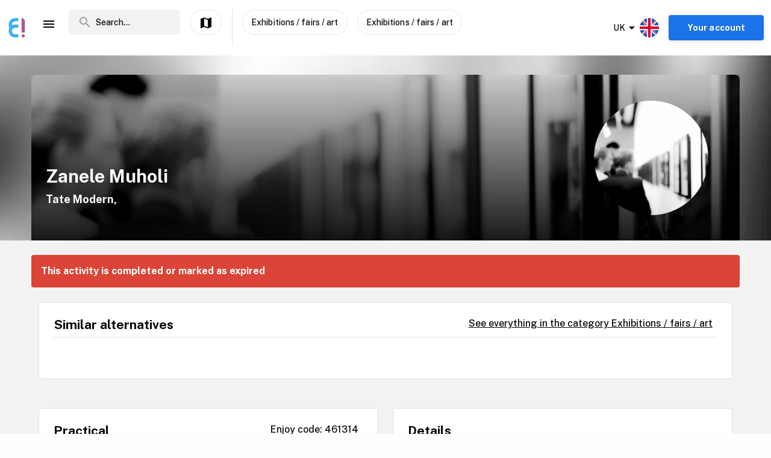

--- FILE ---
content_type: text/html; charset=utf-8
request_url: https://www.enjoy.ly/uk/zanele-muholi-461314
body_size: 33396
content:
<!doctype html>
<html data-n-head-ssr lang="en" xml:lang="en" data-n-head="%7B%22lang%22:%7B%22ssr%22:%22en%22%7D,%22xml:lang%22:%7B%22ssr%22:%22en%22%7D%7D">
  <head>
    <title>Zanele Muholi - Book your tickets securely through Enjoy</title><meta data-n-head="ssr" charset="utf-8"><meta data-n-head="ssr" name="viewport" content="width=device-width, initial-scale=1, maximum-scale=1"><meta data-n-head="ssr" name="apple-itunes-app" content="app-id=1308192675"><meta data-n-head="ssr" name="fo-verify" content="8eb1705a-18e4-49d2-942b-77f1b5dcb3f6"><meta data-n-head="ssr" name="google-play-app" content="app-id=com.offlinepal.android"><meta data-n-head="ssr" name="google-site-verification" content="2U8dH7YmB_j0dukHyJgbJBeS_2uJTX_4hKBgAAZB0_Q"><meta data-n-head="ssr" name="p:domain_verify" content="b903a30b3e1199f1120b846dcb053b69"><meta data-n-head="ssr" http-equiv="content-language" content="en-GB"><meta data-n-head="ssr" data-hid="og:title" property="og:title" content="Zanele Muholi"><meta data-n-head="ssr" data-hid="description" name="description" content="A major UK survey of visual activist Zanele Muholi"><meta data-n-head="ssr" data-hid="og:description" property="og:description" content="A major UK survey of visual activist Zanele Muholi"><meta data-n-head="ssr" data-hid="og:image" property="og:image" content="https://ik.imagekit.io/enjoy/tr:bl-1,w-1200,h-630,fo-auto/v0/b/op-europe.appspot.com/o/activities%2FKEsZcLpCQcEKac1nCFYy%2F0.jpg?alt=media&amp;token=e1fee1ed-c7ed-45ce-b8b7-5dc557e393ed"><meta data-n-head="ssr" data-hid="og:url" property="og:url" content="https://www.enjoy.ly/uk/zanele-muholi-461314"><meta data-n-head="ssr" data-hid="og:type" property="og:type" content="website"><meta data-n-head="ssr" data-hid="og:site_name" property="og:site_name" content="Enjoy - alt som skjer på ett sted!"><meta data-n-head="ssr" data-hid="fb:app_id" property="fb:app_id" content="1983253161911010"><meta data-n-head="ssr" data-hid="robots" name="robots" content="noindex, follow"><meta data-n-head="ssr" data-hid="i18n-og" property="og:locale" content="en"><meta data-n-head="ssr" data-hid="i18n-og-alt-nb" property="og:locale:alternate" content="nb"><link data-n-head="ssr" rel="icon" type="image/x-icon" href="/favicon.ico"><link data-n-head="ssr" rel="apple-touch-icon" href="/apple-touch-icon.png"><link data-n-head="ssr" rel="android-touch-icon" href="/android-chrome-512x512.png"><link data-n-head="ssr" rel="apple-touch-icon" sizes="180x180" href="/apple-touch-icon.png"><link data-n-head="ssr" rel="mask-icon" href="/safari-pinned-tab.svg" color="#5bbad5"><link data-n-head="ssr" rel="icon" type="image/png" sizes="32x32" href="/favicon-32x32.png"><link data-n-head="ssr" rel="icon" type="image/png" sizes="16x16" href="/favicon-16x16.png"><link data-n-head="ssr" rel="preconnect" href="https://nn8iogtsor-dsn.algolia.net/" crossorigin="anonymous"><link data-n-head="ssr" rel="preload" href="https://fonts.googleapis.com/css?family=Public+Sans:300,500,700&amp;display=swap" as="style"><link data-n-head="ssr" rel="stylesheet" href="https://fonts.googleapis.com/css?family=Public+Sans:300,500,700&amp;display=swap"><link data-n-head="ssr" rel="preload" href="https://api.mapbox.com/mapbox-gl-js/v2.0.1/mapbox-gl.css" as="style"><link data-n-head="ssr" rel="stylesheet" href="https://api.mapbox.com/mapbox-gl-js/v2.0.1/mapbox-gl.css"><link data-n-head="ssr" rel="alternate" hreflang="nb" href="https://www.enjoy.ly/uk-nb/zanele-muholi-461314"><link data-n-head="ssr" rel="alternate" hreflang="en" href="https://www.enjoy.ly/uk/zanele-muholi-461314"><link data-n-head="ssr" rel="preload" href="https://ik.imagekit.io/enjoy/tr:bl-1,h-300,w-1200,fo-auto/v0/b/op-europe.appspot.com/o/activities%2FKEsZcLpCQcEKac1nCFYy%2F0.jpg?alt=media&amp;token=e1fee1ed-c7ed-45ce-b8b7-5dc557e393ed" as="image"><link data-n-head="ssr" data-hid="i18n-can" rel="canonical" href="https://www.enjoy.ly/uk/zanele-muholi-461314"><script data-n-head="ssr" src="https://maps.googleapis.com/maps/api/js?key=AIzaSyCag3Q8eKUTOnErlbpTnOH1NPJ6fj75_7w&libraries=places" async defer></script><script data-n-head="ssr" src="//www.googletagmanager.com/gtm.js?id=GTM-KMQQ4R7&l=dataLayer" async></script><script data-n-head="ssr" type="application/ld+json">{"@context":"https://schema.org","name":"Zanele Muholi"}</script><link rel="preload" href="/assets/app-b0ac6e424c9bfbee6f73.css" as="style"><link rel="preload" href="/assets/16-814077911c4656dd02ad.css" as="style"><link rel="preload" href="/assets/17-66910650aff611abeae1.css" as="style"><link rel="preload" href="/assets/pages/sector/_slug-43a7fe1b997c2f251b28.css" as="style"><link rel="preload" href="/assets/RegularActivity-a38a9daf695d67e93fd5.css" as="style"><link rel="preload" href="/assets/4-1fef633e016949528698.css" as="style"><link rel="preload" href="/assets/CultureActivity/HomeActivity/OutdoorActivity/RegularActivity-5a131e0e3a5b81a37dd2.css" as="style"><link rel="preload" href="/assets/CultureActivity/RegularActivity-b11ca3b37e567fa40ef0.css" as="style"><link rel="preload" href="/assets/ActivityComplete-1533dc6b95b8db13e124.css" as="style"><link rel="preload" href="/assets/recommendedActivities-33cd4fe718ba8758d8fd.css" as="style"><link rel="preload" href="/assets/112-e0f1a71343a01ac60a78.css" as="style"><link rel="preload" href="/assets/Tags-70e8252dd7201a2a2e59.css" as="style"><link rel="preload" href="/assets/6-3f8bff4d5328a86fddd1.css" as="style"><link rel="preload" href="/assets/10-36052746aed33072e783.css" as="style"><link rel="preload" href="/assets/0-9fc54e164cf2f185ebde.css" as="style"><link rel="stylesheet" href="/assets/app-b0ac6e424c9bfbee6f73.css"><link rel="stylesheet" href="/assets/16-814077911c4656dd02ad.css"><link rel="stylesheet" href="/assets/17-66910650aff611abeae1.css"><link rel="stylesheet" href="/assets/pages/sector/_slug-43a7fe1b997c2f251b28.css"><link rel="stylesheet" href="/assets/RegularActivity-a38a9daf695d67e93fd5.css"><link rel="stylesheet" href="/assets/4-1fef633e016949528698.css"><link rel="stylesheet" href="/assets/CultureActivity/HomeActivity/OutdoorActivity/RegularActivity-5a131e0e3a5b81a37dd2.css"><link rel="stylesheet" href="/assets/CultureActivity/RegularActivity-b11ca3b37e567fa40ef0.css"><link rel="stylesheet" href="/assets/ActivityComplete-1533dc6b95b8db13e124.css"><link rel="stylesheet" href="/assets/recommendedActivities-33cd4fe718ba8758d8fd.css"><link rel="stylesheet" href="/assets/112-e0f1a71343a01ac60a78.css"><link rel="stylesheet" href="/assets/Tags-70e8252dd7201a2a2e59.css"><link rel="stylesheet" href="/assets/6-3f8bff4d5328a86fddd1.css"><link rel="stylesheet" href="/assets/10-36052746aed33072e783.css"><link rel="stylesheet" href="/assets/0-9fc54e164cf2f185ebde.css">
  </head>
  <body class="" data-n-head="%7B%22class%22:%7B%22ssr%22:%22%22%7D%7D">
    <noscript data-n-head="ssr" data-hid="gtm-noscript" data-pbody="true"><iframe src="//www.googletagmanager.com/ns.html?id=GTM-KMQQ4R7&l=dataLayer" height="0" width="0" style="display:none;visibility:hidden"></iframe></noscript><div data-server-rendered="true" id="__nuxt"><!----><div id="__layout"><div><nav class="primary-nav" data-v-f72df69e><!----> <!----> <div class="grid-container container primary-nav__container primary-nav__container--desktop" data-v-5a23efcb data-v-f72df69e><div class="primary-nav__container__actions" data-v-5a23efcb data-v-f72df69e><div class="primary-nav__container__actions__left" data-v-5a23efcb data-v-f72df69e><div class="desktop-logo" data-v-c18eea5a data-v-f72df69e><a href="/uk/" class="op-logo nuxt-link-active" data-v-c18eea5a><img src="/assets/img/enjoy-e-logo.15772c1.svg" alt="Enjoy" data-v-c18eea5a></a></div> <div class="nav-links primary-nav__container__actions__bottom adjust-middle" data-v-82a9e142 data-v-f72df69e><ul class="nav-links__list" data-v-82a9e142><li class="nav-links__list__item category-menu-wrapper" data-v-82a9e142><div data-v-e35698b0 data-v-82a9e142><a href="#" class="dropdown-link" data-v-e35698b0><i class="material-icons icon menu-icon md-24 md-md color-black" data-v-226f6847 data-v-82a9e142>
  menu
</i> <!----></a> <div class="drop-down" data-v-e35698b0><!----></div></div></li> <!----> </ul> <!----></div> <div class="search-field primary-nav-header desktop-search" data-v-72bdeac4 data-v-f72df69e><div class="search-field__wrapper-input" data-v-72bdeac4><div class="search-field__icon-wrap" data-v-72bdeac4><a href="#" class="search-field__icon-link" data-v-72bdeac4><i class="material-icons icon search-icon md-m" data-v-226f6847 data-v-72bdeac4>
  search
</i></a></div> <input placeholder="Search..." type="search" value="" class="search-input" data-v-72bdeac4> <!----> <!----> <!----></div> <!----></div> <button type="button" class="button op-btn find-on-map-desktop op-btn--medium op-btn--white" data-v-53bf3f67 data-v-f72df69e><!----> <span data-v-53bf3f67><i class="material-icons icon md-24 md-md" data-v-226f6847 data-v-f72df69e>
  map
</i> <span class="map-label" data-v-53bf3f67 data-v-f72df69e>Show on map</span></span> <!----></button> <div class="vertical-space" data-v-5a23efcb data-v-f72df69e></div> <!----> <button type="button" class="button op-btn find-on-map-desktop op-btn--medium op-btn--white" data-v-53bf3f67 data-v-f72df69e><!----> <span data-v-53bf3f67>
          Exhibitions / fairs / art
        </span> <!----></button> <button type="button" class="button op-btn find-on-map-desktop op-btn--medium op-btn--white" data-v-53bf3f67 data-v-f72df69e><!----> <span data-v-53bf3f67>
          Exhibitions / fairs / art
        </span> <!----></button></div> <div class="primary-nav__container__actions__right" data-v-5a23efcb data-v-f72df69e><div class="country-selector-menu-wrapper" data-v-792ab893 data-v-f72df69e><div class="menu-language" data-v-792ab893><a class="toggle-menu" data-v-792ab893><i class="material-icons icon arrow md-24 md-md" data-v-226f6847 data-v-792ab893>
  arrow_drop_down
</i> <span class="sector-name" data-v-792ab893>UK</span> <img src="/assets/img/en.e556490.svg" alt="Select language" data-v-792ab893></a></div> <!----> <!----></div> <!----> <div class="account-menu-wrapper" data-v-cd85d32e data-v-f72df69e><!----><!----><!----><!----><!----></div></div></div></div></nav> <main><div><article class="activity" data-v-745db206><section class="activity__imagebanner" style="background-image:url(https://ik.imagekit.io/enjoy/tr:bl-50,h-200,w-1200,fo-auto/v0/b/op-europe.appspot.com/o/activities%2FKEsZcLpCQcEKac1nCFYy%2F0.jpg?alt=media&amp;token=e1fee1ed-c7ed-45ce-b8b7-5dc557e393ed);" data-v-138f4e78><div class="grid-container container" data-v-5a23efcb data-v-138f4e78><div class="grid activity__imagebanner__bannerimage grid-x" data-v-44b770df data-v-138f4e78><img src="https://ik.imagekit.io/enjoy/tr:bl-1,h-300,w-1200,fo-auto/v0/b/op-europe.appspot.com/o/activities%2FKEsZcLpCQcEKac1nCFYy%2F0.jpg?alt=media&amp;token=e1fee1ed-c7ed-45ce-b8b7-5dc557e393ed" class="activity__imagebanner__bannerimage__image" data-v-44b770df data-v-138f4e78> <div class="cell item small-12 large-9" data-v-a1838d08 data-v-138f4e78><div class="activity__imagebanner__full-height" data-v-a1838d08 data-v-138f4e78><!----> <div class="cell item activity__imagebanner__heading large-12" data-v-a1838d08 data-v-138f4e78><h1 class="activity__imagebanner__heading__title" data-v-a1838d08 data-v-138f4e78>
                Zanele Muholi
              </h1> <div class="activity__imagebanner__heading__subtitle" data-v-a1838d08 data-v-138f4e78><span data-v-138f4e78><a href="https://www.google.com/maps/?q=undefined,undefined&amp;z=14" title="Show on google maps." target="_blank" data-v-138f4e78><span data-v-138f4e78> Tate Modern,  </span></a></span></div> <div class="activity__imagebanner__heading__body" data-v-a1838d08 data-v-138f4e78><div class="activity__summary" data-v-a1838d08 data-v-745db206>
        
      </div></div></div> <!----></div></div> <div class="cell item activity__imagebanner__activityimage large-3" data-v-a1838d08 data-v-138f4e78><picture data-v-138f4e78><!----> <img src="https://ik.imagekit.io/enjoy/tr:r-max,fo-auto,h-250,w-250/v0/b/op-europe.appspot.com/o/activities%2FKEsZcLpCQcEKac1nCFYy%2F0.jpg?alt=media&amp;token=e1fee1ed-c7ed-45ce-b8b7-5dc557e393ed" loading="lazy" width="190" height="190"></picture> <!----></div></div></div></section> <section class="activity-completed__wrapper" data-v-0183cf92 data-v-745db206><div class="grid-container container grid-container" data-v-5a23efcb data-v-0183cf92><div class="grid activity-completed__banner grid-x" data-v-44b770df data-v-0183cf92><div class="cell item small-12" data-v-a1838d08 data-v-0183cf92><strong data-v-a1838d08 data-v-0183cf92>This activity is completed or marked as expired</strong></div></div></div></section> <section clientOnly="true" class="grid-container activity__recommendations-section" data-v-745db206><div class="grid grid-x grid-margin-x" data-v-44b770df><div class="cell item large-12" data-v-a1838d08><div data-fetch-key="0"><div class="contentbox activity-details ticket-box" data-v-405765aa data-v-79d2a0ac><div class="contentbox__wrapper block-fill" data-v-405765aa><div class="contentbox__header" data-v-405765aa><h2 class="contentbox__header__title" data-v-405765aa>Similar alternatives</h2> <div class="contentbox__header__right" data-v-405765aa><a href="/uk/exhibitions-fairs">
              See everything in the category Exhibitions / fairs / art
            </a></div></div> <div class="contentbox__content" data-v-405765aa><div class="grid-container container grid-container container__no-padding" data-v-5a23efcb data-v-79d2a0ac><!----> <!----> <div class="grid grid-x" data-v-44b770df data-v-79d2a0ac></div> <!----></div></div></div></div></div></div></div></section> <section class="grid-container" data-v-745db206><!----></section> <section class="grid-container activity__sections" data-v-745db206><div class="grid grid-x grid-margin-x" data-v-44b770df data-v-745db206><div class="cell item large-6" data-v-a1838d08 data-v-745db206><!----> <!----> <!----> <!----> <!----> <div class="contentbox activity-details" data-v-405765aa data-v-1529702d data-v-745db206><div class="contentbox__wrapper block-fill" data-v-405765aa><div class="contentbox__header" data-v-405765aa><h2 class="contentbox__header__title" data-v-405765aa>Practical</h2> <div class="contentbox__header__right" data-v-405765aa> Enjoy code: 461314 </div></div> <div class="contentbox__content" data-v-405765aa><!----> <div class="activity-attributes__line" data-v-405765aa data-v-1529702d><div class="activity-attributes__line__key" data-v-405765aa data-v-1529702d>
        Type
      </div> <div class="activity-attributes__line__value" data-v-405765aa data-v-1529702d>
        Fairs
      </div></div> <div class="activity-attributes__line" data-v-405765aa data-v-1529702d><div class="activity-attributes__line__key" data-v-405765aa data-v-1529702d>
        Target groups
      </div> <div class="activity-attributes__line__value" data-v-405765aa data-v-1529702d>
        Youth, Elderly, Adult
      </div></div> <!----> <!----> <!----> <!----> <!----> <!----> <div class="activity-attributes__line" data-v-405765aa data-v-1529702d><div class="activity-attributes__line__key" data-v-405765aa data-v-1529702d>
        Source
      </div> <div class="activity-attributes__line__value activity-source" data-v-405765aa data-v-1529702d><span data-v-405765aa data-v-1529702d>TheList</span></div></div> <div class="activity-attributes__line" data-v-405765aa data-v-1529702d><div class="activity-attributes__line__key" data-v-405765aa data-v-1529702d>
        External information
      </div> <div class="activity-attributes__line__value activity-source" data-v-405765aa data-v-1529702d><a href="https://www.datathistle.com/details/%2Bi2gERrAPsNEtOFN5cBKorOH7U9VcBhATU3sx4CoYsJ0tmTBIfyzgn7jBxq4iZM55SqM%2FrzjK%2FfnclWesbb0lpdSHqrHYquaAlcG%2FNH6af6jYH245nD5nQ%3D%3D/www.tate.org.uk/" target="_blank" data-v-405765aa data-v-1529702d>Go to the organizer's webpage</a></div></div> <div class="activity-attributes__line" data-v-ffba53b0 data-v-1529702d><div class="activity-attributes__line__key" data-v-ffba53b0>
    Tags
  </div> <div class="activity-attributes__line__value" data-v-ffba53b0><span data-v-ffba53b0><a href="/uk/tag/Exhibitions" title="Activities tagged withExhibitions" class="activity-attributes__line__value__link" data-v-ffba53b0>
        Exhibitions
      </a> <span class="activity-attributes__line__value__separator" data-v-ffba53b0>, </span></span><span data-v-ffba53b0><a href="/uk/tag/Visual%20art" title="Activities tagged withVisual art" class="activity-attributes__line__value__link" data-v-ffba53b0>
        Visual art
      </a> <!----></span></div></div> <div class="cell item activity__sections__favouritebar large-12" data-v-a1838d08 data-v-1529702d></div></div></div></div> <!----> <!----> <!----></div> <div class="cell item large-6" data-v-a1838d08 data-v-745db206><!----> <!----> <!----> <div class="contentbox activity-details" data-v-405765aa data-v-0ea84d48 data-v-745db206><div class="contentbox__wrapper block-fill" data-v-405765aa><div class="contentbox__header" data-v-405765aa><h2 class="contentbox__header__title" data-v-405765aa>Details</h2> <div class="contentbox__header__right" data-v-405765aa></div></div> <div class="contentbox__content" data-v-405765aa><div class="details_content" data-v-405765aa data-v-0ea84d48><p>A major UK survey of visual activist Zanele Muholi</p>
</div></div></div></div> <div class="contentbox activity-details" data-v-405765aa data-v-9b2e7e66 data-v-745db206><div class="contentbox__wrapper block-fill" data-v-405765aa><div class="contentbox__header" data-v-405765aa><h2 class="contentbox__header__title" data-v-405765aa>Maps</h2> <div class="contentbox__header__right" data-v-405765aa></div></div> <div class="contentbox__content" data-v-405765aa><div class="map-item address-link" data-v-405765aa data-v-9b2e7e66><span data-v-9b2e7e66><a href="https://www.google.com/maps/?q=undefined,undefined&amp;z=14" target="_blank">Tate Modern</a>
    on Google Maps
  </span></div> <div class="map-box" data-v-405765aa data-v-9b2e7e66><span data-v-9b2e7e66><a href="https://www.google.com/maps/?q=undefined,undefined&amp;z=14" target="_blank" data-v-9b2e7e66><img src="https://maps.locationiq.com/v2/staticmap?key=pk.36a3151f15a1dfb6913f21b8519e2412&amp;size=520x520&amp;markers=51.50763%2C-0.09937&amp;zoom=14&amp;maptype=roadmap&amp;format=jpg" class="locationiq-static-image" data-v-9b2e7e66></a></span></div></div></div></div> <!----></div></div></section> <!----> <!----></article></div> <!----> <!----></main> <!----> <!----> <div class="hidden"><div class="app-rating"><div class="stars" data-v-d119c54c><!----> <div class="stars__icons" data-v-d119c54c><div class="stars__icons__item stars__icons__item--selected" data-v-d119c54c><i class="material-icons icon md-24 md-md" data-v-226f6847 data-v-d119c54c>
  star
</i></div><div class="stars__icons__item stars__icons__item--selected" data-v-d119c54c><i class="material-icons icon md-24 md-md" data-v-226f6847 data-v-d119c54c>
  star
</i></div><div class="stars__icons__item stars__icons__item--selected" data-v-d119c54c><i class="material-icons icon md-24 md-md" data-v-226f6847 data-v-d119c54c>
  star
</i></div><div class="stars__icons__item stars__icons__item--selected" data-v-d119c54c><i class="material-icons icon md-24 md-md" data-v-226f6847 data-v-d119c54c>
  star
</i></div><div class="stars__icons__item stars__icons__item--selected" data-v-d119c54c><i class="material-icons icon md-24 md-md" data-v-226f6847 data-v-d119c54c>
  star
</i></div></div> <!----> <!----></div> <span class="rating-num">(4.9)</span></div></div> <footer class="footer" data-v-07676cb5><div class="footer-banner" data-v-07676cb5><div class="footer-banner__overlay" data-v-07676cb5><section class="grid-container footer-banner__body" data-v-07676cb5><div class="grid footer-banner__body__align-center grid-x grid-margin-x grid--no-margin-bottom" data-v-44b770df data-v-07676cb5><div class="cell item small-12 large-9" data-v-a1838d08 data-v-07676cb5><span class="footer-banner__body__line1" data-v-a1838d08 data-v-07676cb5>All events in one place</span></div> <div class="cell item small-12 large-3" data-v-a1838d08 data-v-07676cb5></div></div></section></div></div> <div class="footer__apps-wrapper" style="display:;" data-v-07676cb5><div class="footer__download-teaser" data-v-07676cb5>
      Get the Enjoy! app:
    </div> <a href="https://itunes.apple.com/no/app/offlinepal/id1308192675" target="_blank" data-v-07676cb5><picture data-v-07676cb5><!----> <img src="/assets/img/download-ios.eb9937d.png" alt="download ios app" loading="lazy" width="131" height="40" class="footer__download"></picture></a><a href="https://play.google.com/store/apps/details?id=com.offlinepal.android" target="_blank" data-v-07676cb5><picture data-v-07676cb5><!----> <img src="/assets/img/google-play.f43dedf.png" alt="download android app" loading="lazy" width="131" height="40" class="footer__download"></picture></a></div> <div class="footer__social-media" data-v-07676cb5><a href="https://www.facebook.com/enjoynorge" target="_blank" data-v-07676cb5><picture data-v-07676cb5><!----> <img src="[data-uri]" alt="facebook" loading="lazy" width="32" height="32" class="footer__social-link"></picture></a><a href="https://www.instagram.com/enjoy_norge/" target="_blank" data-v-07676cb5><picture data-v-07676cb5><!----> <img src="/assets/img/instagram.08e6eee.png" alt="instagram" loading="lazy" width="32" height="32" class="footer__social-link"></picture></a></div> <hr data-v-07676cb5> <div class="footer__links-wrapper" data-v-07676cb5><ul class="footer__links-list" data-v-07676cb5><li data-v-07676cb5><!----> <a href="/uk/articles" data-v-07676cb5>
          Insipiration
        </a></li><li data-v-07676cb5><a href="/uk/about-uk" data-v-07676cb5>
          About Enjoy.ly
        </a> <!----></li><li data-v-07676cb5><a href="/uk/ambassador" data-v-07676cb5>
          Ambassador
        </a> <!----></li><li data-v-07676cb5><a href="/uk/contact" data-v-07676cb5>
          Contact us
        </a> <!----></li><li data-v-07676cb5><a href="/uk/press" data-v-07676cb5>
          Press
        </a> <!----></li><li data-v-07676cb5><a href="/uk/partners" data-v-07676cb5>
          Our Partners
        </a> <!----></li><li data-v-07676cb5><a href="/uk/work" data-v-07676cb5>
          We are hiring
        </a> <!----></li><li data-v-07676cb5><a href="/uk/privacy" data-v-07676cb5>
          Privacy Policy
        </a> <!----></li><li data-v-07676cb5><a href="/uk/terms-booking" data-v-07676cb5>
          Terms for booking
        </a> <!----></li> <li class="for-organizers" data-v-07676cb5>
        
        <!----> <a href="https://organizer.enjoy.ly/" target="_blank" data-v-07676cb5>
          Organizer?
        </a></li></ul></div> <div class="footer__prohibited-note" data-v-07676cb5>
    It is strictly prohibited to use automated services (bots, crawlers etc) to download the content from Enjoy.ly, except for public search engines.
  </div> <div class="footer__copyright" data-v-07676cb5>
    Copyright © 2017-2026 Enjoy.ly. All rights reserved.
  </div> <div class="footer__heap" data-v-07676cb5><a href="https://heap.io/?utm_source=badge" rel="nofollow" data-v-07676cb5><img src="https://mura.heap.io/sites/default/assets/logos/Heap-RGB_Logo-Horizontal-Lockup-Color-1.svg" alt="Heap | Mobile and Web Analytics" loading="lazy" style="width:108px;height:41px" data-v-07676cb5></a></div></footer></div></div></div><script>window.__NUXT__=(function(a,b,c,d,e,f,g,h,i,j,k,l,m,n,o,p,q,r,s,t,u,v,w,x,y,z,A,B,C,D,E,F,G,H,I,J,K,L,M,N,O,P,Q,R,S,T,U,V,W,X,Y,Z,_,$,aa,ab,ac,ad,ae,af,ag,ah,ai,aj,ak,al,am,an,ao,ap,aq,ar,as,at,au,av,aw,ax,ay,az,aA,aB,aC,aD,aE,aF,aG,aH,aI,aJ,aK,aL,aM,aN,aO,aP,aQ,aR,aS,aT,aU,aV,aW,aX,aY,aZ,a_,a$,ba,bb,bc,bd,be,bf,bg,bh,bi,bj,bk,bl,bm,bn,bo,bp,bq,br,bs,bt,bu,bv,bw,bx,by,bz,bA,bB,bC,bD,bE,bF,bG,bH,bI,bJ,bK,bL,bM,bN,bO,bP,bQ,bR,bS,bT,bU,bV,bW,bX,bY,bZ,b_,b$,ca,cb,cc,cd,ce,cf,cg,ch,ci,cj,ck,cl,cm,cn,co,cp,cq,cr,cs,ct,cu,cv,cw,cx,cy,cz,cA,cB,cC,cD,cE,cF,cG,cH,cI,cJ,cK,cL,cM,cN,cO,cP,cQ,cR,cS,cT,cU,cV,cW,cX,cY,cZ,c_,c$,da,db,dc,dd,de,df,dg,dh,di,dj,dk,dl,dm,dn,do_,dp,dq,dr,ds,dt,du,dv,dw,dx,dy,dz,dA,dB,dC,dD,dE,dF,dG,dH,dI,dJ,dK,dL,dM,dN,dO,dP,dQ,dR,dS,dT,dU,dV,dW,dX,dY,dZ,d_,d$,ea,eb,ec,ed,ee,ef,eg,eh,ei,ej,ek,el,em,en,eo,ep,eq,er,es,et,eu,ev,ew,ex,ey,ez,eA,eB,eC,eD,eE,eF,eG,eH,eI,eJ,eK,eL,eM,eN,eO,eP,eQ,eR,eS,eT,eU,eV,eW,eX,eY,eZ,e_,e$,fa,fb,fc,fd,fe,ff,fg,fh,fi,fj,fk,fl,fm,fn,fo,fp,fq,fr,fs,ft,fu,fv,fw,fx,fy,fz,fA,fB,fC,fD,fE,fF,fG,fH,fI,fJ,fK,fL,fM,fN,fO,fP,fQ,fR,fS,fT,fU,fV,fW,fX,fY,fZ,f_,f$,ga,gb,gc,gd,ge,gf,gg,gh,gi,gj,gk,gl,gm,gn,go,gp,gq,gr,gs,gt,gu,gv,gw,gx,gy,gz,gA,gB,gC,gD,gE,gF,gG,gH,gI,gJ,gK,gL,gM,gN,gO,gP,gQ,gR,gS,gT,gU,gV,gW,gX,gY,gZ,g_,g$,ha,hb,hc){aQ.seconds=1718096400;aQ.nanoseconds=j;return {layout:"activity",data:[{},{pageData:s,locationData:s,activityData:{title:aO,description:W,image:X,customMetaData:void 0},activityListPageData:s,url:"https:\u002F\u002Fwww.enjoy.ly\u002Fuk\u002Fzanele-muholi-461314"}],fetch:[{recommendedActivities:[],params:{type:"byCategory",sector:"uk",skip:j,take:m,category_id:aP,latitude:51.50763,longitude:-.09937,startDate:aQ,activityTypes:[Y],op_code:aR}}],error:s,state:{activities:{fetching:a,activities:[]},activity:{ref:aS,related:[],data:{id:aS,_date_modified:{seconds:1724413513,nanoseconds:151000000},thumb:{landscape_webp_ref:aT,web_image_activity_525xheight_webp_url:aU,web_image_main_178x178_url:aV,web_image_activity_703xheight_webp_url:aW,web_image_activity_525xheight_webp_ref:aX,web_image_activity_525xheight_url:aY,web_image_activity_525xheight_ref:aZ,url:X,web_image_activity_243x243_webp_url:a_,web_image_activity_703xheight_webp_ref:a$,landscape_webp_url:ba,web_image_main_178x178_webp_ref:bb,web_image_activity_243x243_url:bc,web_image_main_178x178_webp_url:bd,square_webp_ref:be,square_ref:bf,web_image_main_178x178_ref:bg,web_image_activity_703xheight_ref:bh,web_image_activity_243x243_webp_ref:bi,original_url:bj,web_image_activity_703xheight_url:bk,storage_ref:bl,square_webp_url:bm,landscape_url:bn,web_image_activity_243x243_ref:bo,landscape_ref:bp,square_url:bq},geolocation:{latitude:51.50763,longitude:-.09937},start_date:aQ,external_id:2161524,location_name:"Tate Modern",start_date_original:"2024-06-11T10:00:00+01:00",op_code:aR,date_algolia:1717488046314,date_created:{seconds:1687659099,nanoseconds:997000000},cta_link:"https:\u002F\u002Fwww.datathistle.com\u002Fdetails\u002F%2Bi2gERrAPsNEtOFN5cBKorOH7U9VcBhATU3sx4CoYsJ0tmTBIfyzgn7jBxq4iZM55SqM%2FrzjK%2FfnclWesbb0lpdSHqrHYquaAlcG%2FNH6af6jYH245nD5nQ%3D%3D\u002Fwww.tate.org.uk\u002F",categories:{"200000":f},title:aO,raw_description:W,start_date_str:"2024-06-11 10:00",description:W,import_doc_ref:"TheList-2161524-46371-2406111000",raw_summary:h,provider:"TheList",type:Y,category_id:200000,slug:"zanele-muholi",address:{country:Z,city:"London",street:"Bankside\nHolland Street",zip:"SE1 9TG"},_writeTime:{seconds:1578669945,nanoseconds:960048000},date_modified:{seconds:1724413513,nanoseconds:151000000},images:[{web_image_main_178x178_webp_url:bd,square_webp_ref:be,url:X,landscape_webp_url:ba,web_image_activity_243x243_ref:bo,web_image_activity_243x243_webp_ref:bi,web_image_activity_703xheight_webp_ref:a$,web_image_main_178x178_url:aV,web_image_activity_525xheight_webp_url:aU,landscape_ref:bp,web_image_activity_525xheight_ref:aZ,storage_ref:bl,web_image_main_178x178_ref:bg,original_url:bj,web_image_activity_703xheight_ref:bh,landscape_url:bn,landscape_webp_ref:aT,web_image_activity_525xheight_url:aY,web_image_main_178x178_webp_ref:bb,web_image_activity_703xheight_webp_url:aW,square_webp_url:bm,square_ref:bf,web_image_activity_525xheight_webp_ref:aX,web_image_activity_703xheight_url:bk,web_image_activity_243x243_url:bc,web_image_activity_243x243_webp_url:a_,square_url:bq}],street_address:"Bankside\nHolland Street, LONDON, SE1 9TG",end_date:{seconds:1718125200,nanoseconds:j},tags:[F,"Visual art"],target_groups:{youth:f,elderly:f,adult:f},status:br,pageviews:16,sector:Z}},articles:{categories:{},articles:[],filteredArticles:[]},attending:{activityEvent:s,friendsToInvite:[],invitedFriends:[],activityEventModalData:{},processingEvent:a,invitingFriend:a,myEvents:{previous:[],upcoming:[]}},auth:{user:s,pending:a,interests:a,favourites:[],favouritesLocations:[],promoter:{name:h},isPromoter:a,params:h},booking:{bookingInfo:{id:h},company:{},availability:{},participants:[],participant_details:[],extraProducts:[],progress:"INITIAL",error:h,loading:a,activityData:{title:h,opcode:h,slug:h},promoterData:{},customerData:{date:{},name:h,email:h,phone:h,selectedTimeSlot:h,selectedExtraProducts:[],participants:[],participant_details:{}},orderData:{},availablePaymentMethods:[],coupon:{id:h,code:h},couponError:s,payment:{method:h,parameters:{}},redirectUrl:h,totals:{sum:j,grandTotal:j,discount:j,discountName:s},stateLoaded:a},categories:{categories:{"40000":{description:bs,filter_group:e,name:_,full_name:"Konserter",has_children:f,id:"40000",level:g,parent_id:j,sort_order:m,promoterOnly:f,translations:{description_en:bs,name_en:_},_date_created:{_seconds:1539865220,_nanoseconds:627000000},slug:bt,isNew:a,routeName:b,type:c},"40100":{description:bu,filter_group:e,name:$,full_name:"Konserter \u003E Andre konserter",has_children:a,id:"40100",level:d,parent_id:o,sort_order:g,promoterOnly:a,translations:{description_en:bu,name_en:$},_date_created:{_seconds:1539865479,_nanoseconds:455000000},slug:"other-concerts",isNew:a,routeName:b,type:c},"40300":{description:bv,filter_group:e,name:bw,full_name:"Konserter \u003E Country",has_children:a,id:"40300",level:d,parent_id:o,sort_order:q,promoterOnly:a,translations:{description_en:bv,name_en:bw},_date_created:{_seconds:1539865565,_nanoseconds:bx},slug:"country",isNew:a,routeName:b,type:c},"40400":{description:by,filter_group:e,name:bz,full_name:"Konserter \u003E Dance \u002F Elektronika",has_children:a,id:"40400",level:d,parent_id:o,sort_order:m,promoterOnly:a,translations:{description_en:by,name_en:bz},_date_created:{_seconds:1539865663,_nanoseconds:319000000},slug:"dance-electronica",isNew:a,routeName:b,type:c},"40500":{description:bA,filter_group:e,name:bB,full_name:"Konserter \u003E Danseband",has_children:a,id:"40500",level:d,parent_id:o,sort_order:p,promoterOnly:a,translations:{description_en:bA,name_en:bB},_date_created:{_seconds:1539865698,_nanoseconds:751000000},slug:"danceband",isNew:a,routeName:b,type:c},"40600":{description:bC,filter_group:e,name:bD,full_name:"Konserter \u003E Hard Rock \u002F Metall",has_children:a,id:"40600",level:d,parent_id:o,sort_order:t,promoterOnly:a,translations:{description_en:bC,name_en:bD},_date_created:{_seconds:1539866209,_nanoseconds:417000000},slug:"hardrock-metal",isNew:a,routeName:b,type:c},"40700":{description:bE,filter_group:e,name:bF,full_name:"Konserter \u003E Hip Hop \u002F Rap \u002F R&B",has_children:a,id:"40700",level:d,parent_id:o,sort_order:u,promoterOnly:a,translations:{description_en:bE,name_en:bF},_date_created:{_seconds:1539866250,_nanoseconds:817000000},slug:"hiphop-rap-rnb",isNew:a,routeName:b,type:c},"40800":{description:bG,filter_group:e,name:bH,full_name:"Konserter \u003E Jazz \u002F Blues",has_children:a,id:"40800",level:d,parent_id:o,sort_order:G,promoterOnly:a,translations:{description_en:bG,name_en:bH},_date_created:{_seconds:1539866282,_nanoseconds:128000000},slug:"jazz-blues",isNew:a,routeName:b,type:c},"40900":{description:bI,filter_group:e,name:bJ,full_name:"Konserter \u003E Julekonserter",has_children:a,id:"40900",level:d,parent_id:o,sort_order:H,promoterOnly:a,translations:{description_en:bI,name_en:bJ},_date_created:{_seconds:1539866462,_nanoseconds:688000000},slug:"christmas",isNew:a,routeName:b,type:c},"41000":{description:bK,filter_group:e,name:bL,full_name:"Konserter \u003E Klassisk \u002F Symfoni",has_children:a,id:"41000",level:d,parent_id:o,sort_order:aa,promoterOnly:a,translations:{description_en:bK,name_en:bL},_date_created:{_seconds:1539866501,_nanoseconds:385000000},slug:"classical-symphony",isNew:a,routeName:b,type:c},"41100":{description:bM,filter_group:e,name:bN,full_name:"Konserter \u003E Opera",has_children:a,id:"41100",level:d,parent_id:o,sort_order:ab,promoterOnly:a,translations:{description_en:bM,name_en:bN},_date_created:{_seconds:1539866536,_nanoseconds:971000000},slug:"opera",isNew:a,routeName:b,type:c},"41200":{description:bO,filter_group:e,name:bP,full_name:"Konserter \u003E Pop \u002F Rock",has_children:a,id:"41200",level:d,parent_id:o,sort_order:bQ,promoterOnly:a,translations:{description_en:bO,name_en:bP},_date_created:{_seconds:1539866572,_nanoseconds:249000000},slug:"pop-rock",isNew:a,routeName:b,type:c},"41300":{description:bR,filter_group:e,name:bS,full_name:"Konserter \u003E Vise- \u002F folkemusikk",has_children:a,id:"41300",level:d,parent_id:o,sort_order:bT,promoterOnly:a,translations:{description_en:bR,name_en:bS},_date_created:{_seconds:1539866618,_nanoseconds:25000000},slug:"folk-music",isNew:a,routeName:b,type:c},"50000":{description:bU,filter_group:e,name:bV,full_name:bW,has_children:f,id:"50000",level:g,parent_id:j,sort_order:p,promoterOnly:f,translations:{description_en:bU,name_en:bV},_date_created:{_seconds:1539866783,_nanoseconds:555000000},slug:"scene",isNew:a,routeName:b,type:c},"50100":{description:bX,filter_group:e,name:I,full_name:"Scene \u003E Teater",has_children:a,id:"50100",level:d,parent_id:v,sort_order:g,promoterOnly:a,translations:{description_en:bX,name_en:I},_date_created:{_seconds:1539867401,_nanoseconds:bY},slug:"theatre",isNew:a,routeName:b,type:c},"50200":{description:bZ,filter_group:e,name:b_,full_name:"Scene \u003E Show",has_children:a,id:"50200",level:d,parent_id:v,sort_order:d,promoterOnly:a,translations:{description_en:bZ,name_en:b_},_date_created:{_seconds:1539867438,_nanoseconds:492000000},slug:"show",isNew:a,routeName:b,type:c},"50300":{description:b$,filter_group:e,name:ca,full_name:"Scene \u003E Revy",has_children:a,id:"50300",level:d,parent_id:v,sort_order:q,promoterOnly:a,translations:{description_en:b$,name_en:ca},_date_created:{_seconds:1539867473,_nanoseconds:393000000},slug:"revue",isNew:a,routeName:b,type:c},"50400":{description:cb,filter_group:e,name:cc,full_name:"Scene \u003E Musikal",has_children:a,id:"50400",level:d,parent_id:v,sort_order:m,promoterOnly:a,translations:{description_en:cb,name_en:cc},_date_created:{_seconds:1539867507,_nanoseconds:496000000},slug:"musical",isNew:a,routeName:b,type:c},"50500":{description:cd,filter_group:e,name:ce,full_name:"Scene \u003E Magi \u002F Trylleshow",has_children:a,id:"50500",level:d,parent_id:v,sort_order:p,promoterOnly:a,translations:{description_en:cd,name_en:ce},_date_created:{_seconds:1539867545,_nanoseconds:3000000},slug:"magic",isNew:a,routeName:b,type:c},"50600":{description:cf,filter_group:e,name:cg,full_name:"Scene \u003E Humor \u002F Stand up",has_children:a,id:"50600",level:d,parent_id:v,sort_order:t,promoterOnly:a,translations:{description_en:cf,name_en:cg},_date_created:{_seconds:1539867583,_nanoseconds:ch},slug:"humor-standup",isNew:a,routeName:b,type:c},"50700":{description:ci,filter_group:e,name:cj,full_name:"Scene \u003E Ballett \u002F Dans",has_children:a,id:"50700",level:d,parent_id:v,sort_order:u,promoterOnly:a,translations:{description_en:ci,name_en:cj},_date_created:{_seconds:1539867615,_nanoseconds:ck},slug:"fance-ballet",isNew:a,routeName:b,type:c},"50800":{description:cl,filter_group:e,name:cm,full_name:"Scene \u003E Annen scene",has_children:a,id:"50800",level:d,parent_id:v,sort_order:G,promoterOnly:a,translations:{description_en:cl,name_en:cm},_date_created:{_seconds:1539867647,_nanoseconds:117000000},slug:"sceneshow-other",isNew:a,routeName:b,type:c},"60000":{description:cn,filter_group:l,name:ac,full_name:"Kino",has_children:f,id:"60000",level:g,parent_id:j,sort_order:200,promoterOnly:f,translations:{description_en:cn,name_en:ac},_date_created:{_seconds:1539868158,_nanoseconds:873000000},slug:"cinema",isNew:a,routeName:b,type:c},"60100":{description:co,filter_group:l,name:cp,full_name:"Kino \u003E Actionfilmer",has_children:a,id:"60100",level:d,parent_id:n,sort_order:g,promoterOnly:a,translations:{description_en:co,name_en:cp},_date_created:{_seconds:1539868229,_nanoseconds:536000000},slug:"cinema-action-movies",isNew:a,routeName:b,type:c},"60200":{description:cq,filter_group:l,name:cr,full_name:"Kino \u003E Barnekino",has_children:a,id:"60200",level:d,parent_id:n,sort_order:d,promoterOnly:a,translations:{description_en:cq,name_en:cr},_date_created:{_seconds:1539868268,_nanoseconds:266000000},slug:"cinema-children-movies",isNew:a,routeName:b,type:c},"60300":{description:cs,filter_group:l,name:ct,full_name:"Kino \u003E Dokumentar-filmer",has_children:a,id:"60300",level:d,parent_id:n,sort_order:q,promoterOnly:a,translations:{description_en:cs,name_en:ct},_date_created:{_seconds:1539868298,_nanoseconds:250000000},slug:"cinema-documentary-movies",isNew:a,routeName:b,type:c},"60400":{description:cu,filter_group:l,name:cv,full_name:"Kino \u003E Dramafilmer",has_children:a,id:"60400",level:d,parent_id:n,sort_order:m,promoterOnly:a,translations:{description_en:cu,name_en:cv},_date_created:{_seconds:1539868325,_nanoseconds:387000000},slug:"cinema-drama-movies",isNew:a,routeName:b,type:c},"60500":{description:cw,filter_group:l,name:cx,full_name:"Kino \u003E Eventyrfilmer",has_children:a,id:"60500",level:d,parent_id:n,sort_order:p,promoterOnly:a,translations:{description_en:cw,name_en:cx},_date_created:{_seconds:1539868353,_nanoseconds:775000000},slug:"cinema-adventure-movies",isNew:a,routeName:b,type:c},"60600":{description:cy,filter_group:l,name:cz,full_name:"Kino \u003E Familiefilmer",has_children:a,id:"60600",level:d,parent_id:n,sort_order:t,promoterOnly:a,translations:{description_en:cy,name_en:cz},_date_created:{_seconds:1539868378,_nanoseconds:cA},slug:"cinema-family-movies",isNew:a,routeName:b,type:c},"60700":{description:cB,filter_group:l,name:cC,full_name:"Kino \u003E Grøsserfilmer",has_children:a,id:"60700",level:d,parent_id:n,sort_order:u,promoterOnly:a,translations:{description_en:cB,name_en:cC},_date_created:{_seconds:1539868408,_nanoseconds:489000000},slug:"cinema-horror-movies",isNew:a,routeName:b,type:c},"60800":{description:cD,filter_group:l,name:cE,full_name:"Kino \u003E Internasjonal",has_children:a,id:"60800",level:d,parent_id:n,sort_order:G,promoterOnly:a,translations:{description_en:cD,name_en:cE},_date_created:{_seconds:1539868440,_nanoseconds:675000000},slug:"cinema-international-movies",isNew:a,routeName:b,type:c},"60900":{description:cF,filter_group:l,name:cG,full_name:"Kino \u003E Komediefilmer",has_children:a,id:"60900",level:d,parent_id:n,sort_order:H,promoterOnly:a,translations:{description_en:cF,name_en:cG},_date_created:{_seconds:1539868468,_nanoseconds:cH},slug:"cinema-comedy-movies",isNew:a,routeName:b,type:c},"61000":{description:cI,filter_group:l,name:cJ,full_name:"Kino \u003E Romantiske filmer",has_children:a,id:"61000",level:d,parent_id:n,sort_order:aa,promoterOnly:a,translations:{description_en:cI,name_en:cJ},_date_created:{_seconds:1539868499,_nanoseconds:574000000},slug:"cinema-romantic-movies",isNew:a,routeName:b,type:c},"61100":{description:cK,filter_group:l,name:cL,full_name:"Kino \u003E Science fiction \u002F Fantasy",has_children:a,id:"61100",level:d,parent_id:n,sort_order:ab,promoterOnly:a,translations:{description_en:cK,name_en:cL},_date_created:{_seconds:1539868526,_nanoseconds:814000000},slug:"cinema-sci-fi-fantasy-movies",isNew:a,routeName:b,type:c},"61200":{description:cM,filter_group:l,name:cN,full_name:"Kino \u003E Thrillerfilmer",has_children:a,id:"61200",level:d,parent_id:n,sort_order:bQ,promoterOnly:a,translations:{description_en:cM,name_en:cN},_date_created:{_seconds:1539868554,_nanoseconds:322000000},slug:"cinema-thriller-movies",isNew:a,routeName:b,type:c},"61300":{description:cO,filter_group:l,name:cP,full_name:"Kino \u003E Andre filmer",has_children:a,id:"61300",level:d,parent_id:n,sort_order:bT,promoterOnly:f,translations:{description_en:cO,name_en:cP},_date_created:{_seconds:1578573836,_nanoseconds:719000000},slug:"cinema-various-movies",isNew:a,routeName:b,type:c},"70000":{description:cQ,filter_group:e,name:cR,full_name:"Festivaler",has_children:f,id:"70000",level:g,parent_id:j,sort_order:u,promoterOnly:f,translations:{description_en:cQ,name_en:cR},_date_created:{_seconds:1539875373,_nanoseconds:690000000},slug:cS,isNew:a,routeName:b,type:c},"70100":{description:cT,filter_group:e,name:cU,full_name:"Festivaler \u003E Andre festivaler",has_children:a,id:"70100",level:d,parent_id:z,sort_order:g,promoterOnly:a,translations:{description_en:cT,name_en:cU},_date_created:{_seconds:1539875425,_nanoseconds:275000000},slug:"festivals-other",isNew:a,routeName:b,type:c},"70200":{description:cV,filter_group:e,name:ad,full_name:"Festivaler \u003E Barnefestivaler",has_children:a,id:"70200",level:d,parent_id:z,sort_order:d,promoterOnly:a,translations:{description_en:cV,name_en:ad},_date_created:{_seconds:1539875468,_nanoseconds:792000000},slug:"childrens-festivals",isNew:a,routeName:b,type:c},"70300":{description:cW,filter_group:e,name:cX,full_name:"Festivaler \u003E Dansefestivaler",has_children:a,id:"70300",level:d,parent_id:z,sort_order:q,promoterOnly:a,translations:{description_en:cW,name_en:cX},_date_created:{_seconds:1539875509,_nanoseconds:618000000},slug:"dance-festivals",isNew:a,routeName:b,type:c},"70400":{description:cY,filter_group:e,name:cZ,full_name:"Festivaler \u003E Filmfestivaler",has_children:a,id:"70400",level:d,parent_id:z,sort_order:m,promoterOnly:a,translations:{description_en:cY,name_en:cZ},_date_created:{_seconds:1539875569,_nanoseconds:c_},slug:"film-festivals",isNew:a,routeName:b,type:c},"70500":{description:c$,filter_group:e,name:da,full_name:"Festivaler \u003E Kulturfestivaler",has_children:a,id:"70500",level:d,parent_id:z,sort_order:p,promoterOnly:a,translations:{description_en:c$,name_en:da},_date_created:{_seconds:1539875701,_nanoseconds:857000000},slug:"culture-festivals",isNew:a,routeName:b,type:c},"70600":{description:db,filter_group:e,name:dc,full_name:"Festivaler \u003E Musikkfestivaler",has_children:a,id:"70600",level:d,parent_id:z,sort_order:t,promoterOnly:a,translations:{description_en:db,name_en:dc},_date_created:{_seconds:1539875746,_nanoseconds:287000000},slug:"music-festivals",isNew:a,routeName:b,type:c},"80000":{description:dd,filter_group:e,name:de,full_name:df,has_children:f,id:"80000",level:g,parent_id:j,sort_order:29,promoterOnly:f,translations:{description_en:dd,name_en:de},_date_created:{_seconds:1539890917,_nanoseconds:980000000},slug:"sports-events",isNew:a,routeName:b,type:c},"80100":{description:dg,filter_group:e,name:dh,full_name:"Sport \u003E Varierte sport events",has_children:a,id:"80100",level:d,parent_id:A,sort_order:g,promoterOnly:a,translations:{description_en:dg,name_en:dh},_date_created:{_seconds:1539892090,_nanoseconds:846000000},slug:"various-sport",isNew:a,routeName:b,type:c},"80200":{description:di,filter_group:e,name:dj,full_name:"Sport \u003E Fotballkamper",has_children:a,id:"80200",level:d,parent_id:A,sort_order:d,promoterOnly:a,translations:{description_en:di,name_en:dj},_date_created:{_seconds:1539892175,_nanoseconds:cA},slug:"football-matches",isNew:a,routeName:b,type:c},"80300":{description:dk,filter_group:e,name:dl,full_name:"Sport \u003E Håndball-kamper",has_children:a,id:"80300",level:d,parent_id:A,sort_order:q,promoterOnly:a,translations:{description_en:dk,name_en:dl},_date_created:{_seconds:1539892283,_nanoseconds:362000000},slug:"handball",isNew:a,routeName:b,type:c},"80400":{description:dm,filter_group:e,name:dn,full_name:"Sport \u003E Ishockey",has_children:a,id:"80400",level:d,parent_id:A,sort_order:m,promoterOnly:a,translations:{description_en:dm,name_en:dn},_date_created:{_seconds:1539892367,_nanoseconds:538000000},slug:"hockey",isNew:a,routeName:b,type:c},"80700":{description:do_,filter_group:e,name:dp,full_name:"Sport \u003E Vintersport events",has_children:a,id:"80700",level:d,parent_id:A,sort_order:u,promoterOnly:a,translations:{description_en:do_,name_en:dp},_date_created:{_seconds:1539892678,_nanoseconds:840000000},slug:"winter-events",isNew:a,routeName:b,type:c},"80800":{description:"All events focusing on running, marathons, triathlons. Book your ticket online with Enjoy!",filter_group:i,name:dq,full_name:"Sport \u003E Løp",has_children:a,id:"80800",level:d,parent_id:A,sort_order:t,promoterOnly:a,translations:{description_en:"All events focusing on running, marathons, triathlons. Book your ticket online with Enjoy!\n",name_en:dq},_date_created:{_seconds:1550143687,_nanoseconds:832000000},slug:"running",isNew:a,routeName:b,type:c},"90000":{description:dr,filter_group:i,name:J,full_name:"Turer",has_children:f,id:"90000",level:g,parent_id:j,sort_order:u,promoterOnly:a,translations:{description_en:dr,name_en:J},_date_created:{_seconds:1539891852,_nanoseconds:174000000},slug:"hiking",isNew:a,routeName:b,type:c},"90100":{description:ds,filter_group:i,name:dt,full_name:"Turer \u003E Gåturer",has_children:a,id:"90100",level:d,parent_id:w,sort_order:g,promoterOnly:a,translations:{description_en:ds,name_en:dt},_date_created:{_seconds:1539892763,_nanoseconds:395000000},slug:"walks",isNew:a,routeName:b,type:c},"90200":{description:du,filter_group:i,name:dv,full_name:"Turer \u003E Skiturer",has_children:a,id:"90200",level:d,parent_id:w,sort_order:d,promoterOnly:a,translations:{description_en:du,name_en:dv},_date_created:{_seconds:1539893000,_nanoseconds:888000000},slug:"skiing",isNew:a,routeName:b,type:c},"90300":{description:dw,filter_group:i,name:dx,full_name:"Turer \u003E Telt- og camping",has_children:a,id:"90300",level:d,parent_id:w,sort_order:q,promoterOnly:a,translations:{description_en:dw,name_en:dx},_date_created:{_seconds:1539893082,_nanoseconds:291000000},slug:"tent-camping",isNew:a,routeName:b,type:c},"90400":{description:dy,filter_group:i,name:dz,full_name:"Turer \u003E Padleturer \u002F rafting",has_children:a,id:"90400",level:d,parent_id:w,sort_order:m,promoterOnly:a,translations:{description_en:dy,name_en:dz},_date_created:{_seconds:1539893197,_nanoseconds:596000000},slug:"paddling",isNew:a,routeName:b,type:c},"90500":{description:dA,filter_group:i,name:dB,full_name:"Turer \u003E Sykkelturer",has_children:a,id:"90500",level:d,parent_id:w,sort_order:p,promoterOnly:a,translations:{description_en:dA,name_en:dB},_date_created:{_seconds:1540812387,_nanoseconds:300000000},slug:"cycling",isNew:a,routeName:b,type:c},"90600":{description:dC,filter_group:i,name:dD,full_name:"Turer \u003E Fisketurer",has_children:a,id:"90600",level:d,parent_id:w,sort_order:t,promoterOnly:a,translations:{description_en:dC,name_en:dD},_date_created:{_seconds:1541758358,_nanoseconds:617000000},slug:"fishing",isNew:a,routeName:b,type:c},"90900":{description:"Find all mountain climbing locations and mountain climbing walls with Enjoy!",filter_group:i,name:dE,full_name:"Turer \u003E Klatreruter",has_children:a,id:"90900",level:d,parent_id:w,sort_order:H,promoterOnly:a,translations:{description_en:"Find all mountain climbing locations and mountain climbing walls with Enjoy! ",name_en:dE},_date_created:{_seconds:1549360759,_nanoseconds:304000000},slug:"mountain-climbing",isNew:a,routeName:b,type:c},"91000":{description:dF,filter_group:i,name:dG,full_name:"Turer \u003E Gøy på tur",has_children:a,id:"91000",level:d,parent_id:w,sort_order:aa,promoterOnly:a,translations:{description_en:dF,name_en:dG},_date_created:{_seconds:1551779932,_nanoseconds:259000000},slug:"hiking-fun",isNew:a,routeName:b,type:c},"110000":{description:dH,filter_group:i,name:ae,full_name:"Aktiviteter ute",has_children:f,id:"110000",level:g,parent_id:j,sort_order:14,promoterOnly:a,translations:{description_en:dH,name_en:ae},_date_created:{_seconds:1539928194,_nanoseconds:336000000},slug:"outdoor-activities",isNew:a,routeName:b,type:c},"110100":{description:dI,filter_group:i,name:dJ,full_name:"Aktiviteter ute \u003E Sykkelparker",has_children:a,id:"110100",level:d,parent_id:r,sort_order:g,promoterOnly:a,translations:{description_en:dI,name_en:dJ},_date_created:{_seconds:1539928315,_nanoseconds:768000000},slug:"cycling-lanes",isNew:a,routeName:b,type:c},"110400":{description:dK,filter_group:i,name:dL,full_name:"Aktiviteter ute \u003E Skøyter \u002F hockey",has_children:a,id:"110400",level:d,parent_id:r,sort_order:m,promoterOnly:a,translations:{description_en:dK,name_en:dL},_date_created:{_seconds:1539928478,_nanoseconds:279000000},slug:"skating-hockey",isNew:a,routeName:b,type:c},"110500":{description:dM,filter_group:i,name:dN,full_name:"Aktiviteter ute \u003E Ekstremsport",has_children:a,id:"110500",level:d,parent_id:r,sort_order:p,promoterOnly:a,translations:{description_en:dM,name_en:dN},_date_created:{_seconds:1539928532,_nanoseconds:861000000},slug:"extremesport",isNew:a,routeName:b,type:c},"110600":{description:dO,filter_group:i,name:dP,full_name:"Aktiviteter ute \u003E Alpint \u002F snowboard",has_children:a,id:"110600",level:d,parent_id:r,sort_order:t,promoterOnly:a,translations:{description_en:dO,name_en:dP},_date_created:{_seconds:1539928576,_nanoseconds:791000000},slug:"alpine",isNew:a,routeName:b,type:c},"110700":{description:dQ,filter_group:i,name:dR,full_name:"Aktiviteter ute \u003E Ute-aktiviteter",has_children:a,id:"110700",level:d,parent_id:r,sort_order:u,promoterOnly:a,translations:{description_en:dQ,name_en:dR},_date_created:{_seconds:1539930803,_nanoseconds:ch},slug:"various-outdoor-activities",isNew:a,routeName:b,type:c},"111000":{description:dS,filter_group:i,name:dT,full_name:"Aktiviteter ute \u003E Vannaktiviteter",has_children:a,id:"111000",level:d,parent_id:r,sort_order:u,translations:{description_en:dS,name_en:dT},_date_created:{_seconds:1579079397,_nanoseconds:856000000},slug:"water-sport",isNew:a,routeName:b,type:c},"111100":{description:dU,filter_group:i,name:dV,full_name:"Aktiviteter ute \u003E Lekeplasser",has_children:a,id:"111100",level:d,parent_id:r,sort_order:af,translations:{description_en:dU,name_en:dV},_date_created:{_seconds:1588936255,_nanoseconds:875000000},slug:dW,isNew:a,routeName:b,type:c},"111200":{description:dX,filter_group:i,name:dY,full_name:"Aktiviteter ute \u003E Strender",has_children:a,id:"111200",level:d,parent_id:r,sort_order:ag,translations:{description_en:dX,name_en:dY},_date_created:{_seconds:1588936484,_nanoseconds:520000000},slug:"beach",isNew:a,routeName:b,type:c},"111300":{description:"Find all smaller spare time parks like skating parks and more.",filter_group:k,name:dZ,full_name:"Aktiviteter ute \u003E Fritidsparker",has_children:a,id:"111300",level:d,parent_id:r,sort_order:d_,translations:{description_en:"Find all smaller spare time parks like skating parks and more. ",name_en:dZ},_date_created:{_seconds:1588936670,_nanoseconds:179000000},slug:"sparetime-parks",isNew:a,routeName:b,type:c},"111400":{description:d$,filter_group:i,name:ea,full_name:"Aktiviteter ute \u003E Skateparker",has_children:a,id:"111400",level:d,parent_id:r,sort_order:198,translations:{description_en:d$,name_en:ea},_date_created:{_seconds:1615799812,_nanoseconds:160000000},slug:"skateparks",isNew:a,routeName:b,type:c},"120000":{description:eb,filter_group:e,name:ec,full_name:"Museer og attraksjoner",has_children:f,id:"120000",level:g,parent_id:j,sort_order:ed,promoterOnly:a,translations:{description_en:eb,name_en:ec},_date_created:{_seconds:1539928635,_nanoseconds:678000000},slug:"museum-attractions",isNew:a,routeName:b,type:c},"120100":{description:ee,filter_group:e,name:ef,full_name:"Museer og attraksjoner \u003E Severdigheter",has_children:a,id:"120100",level:d,parent_id:E,sort_order:g,promoterOnly:a,translations:{description_en:ee,name_en:ef},_date_created:{_seconds:1539928741,_nanoseconds:c_},slug:"attractions-landmarks",isNew:a,routeName:b,type:c},"120300":{description:eg,filter_group:e,name:K,full_name:"Museer og attraksjoner \u003E Museum",has_children:a,id:"120300",level:d,parent_id:E,sort_order:q,promoterOnly:a,translations:{description_en:eg,name_en:K},_date_created:{_seconds:1539928845,_nanoseconds:953000000},slug:"museum",isNew:a,routeName:b,type:c},"120400":{description:eh,filter_group:e,name:F,full_name:"Museer og attraksjoner \u003E Utstillinger",has_children:a,id:"120400",level:d,parent_id:E,sort_order:m,promoterOnly:a,translations:{description_en:eh,name_en:F},_date_created:{_seconds:1539928880,_nanoseconds:588000000},slug:"exhibitions",isNew:a,routeName:b,type:c},"120600":{description:ei,filter_group:e,name:ej,full_name:"Museer og attraksjoner \u003E Guidede turer",has_children:a,id:"120600",level:d,parent_id:E,sort_order:p,promoterOnly:a,translations:{description_en:ei,name_en:ej},_date_created:{_seconds:1578575319,_nanoseconds:552000000},slug:"guided-tours",isNew:a,routeName:b,type:c},"120700":{description:ek,filter_group:e,name:el,full_name:"Museer og attraksjoner \u003E Museum events",has_children:a,id:"120700",level:d,parent_id:E,sort_order:ah,translations:{description_en:ek,name_en:el},_date_created:{_seconds:1606898114,_nanoseconds:712000000},slug:"museum-events",isNew:a,routeName:b,type:c},"130000":{description:em,filter_group:e,name:L,full_name:L,has_children:f,id:"130000",level:g,parent_id:j,sort_order:32,promoterOnly:f,translations:{description_en:em,name_en:L},_date_created:{_seconds:1539928929,_nanoseconds:622000000},slug:"shopping",isNew:a,routeName:b,type:c},"130100":{description:en,filter_group:k,name:eo,full_name:"Shopping \u003E Shoppingsteder",has_children:a,id:"130100",level:d,parent_id:M,sort_order:ep,translations:{description_en:en,name_en:eo},_date_created:{_seconds:1588965712,_nanoseconds:ck},slug:"shopping-places",isNew:a,routeName:b,type:c},"130200":{description:eq,filter_group:e,name:er,full_name:"Shopping \u003E Julemarkeder",has_children:a,id:"130200",level:d,parent_id:M,sort_order:26,translations:{description_en:eq,name_en:er},_date_created:{_seconds:1588965835,_nanoseconds:384000000},slug:"christmas-markets",isNew:a,routeName:b,type:c},"130300":{description:es,filter_group:e,name:et,full_name:"Shopping \u003E Forskjellige markeder",has_children:a,id:"130300",level:d,parent_id:M,sort_order:ed,translations:{description_en:es,name_en:et},_date_created:{_seconds:1588965935,_nanoseconds:938000000},slug:"various-markets",isNew:a,routeName:b,type:c},"130400":{description:eu,filter_group:e,name:ev,full_name:"Shopping \u003E Loppemarkeder",has_children:a,id:"130400",level:d,parent_id:M,sort_order:28,translations:{description_en:eu,name_en:ev},_date_created:{_seconds:1588966057,_nanoseconds:738000000},slug:"flea-markets",isNew:a,routeName:b,type:c},"150000":{description:ew,filter_group:e,name:ai,full_name:"Mat og drikke",has_children:f,id:"150000",level:g,parent_id:j,sort_order:G,promoterOnly:f,translations:{description_en:ew,name_en:ai},_date_created:{_seconds:1539929054,_nanoseconds:701000000},slug:"food-and-drinks",isNew:a,routeName:b,type:c},"150100":{description:ex,filter_group:k,name:ey,full_name:"Mat og drikke \u003E Mathaller",has_children:a,id:"150100",level:d,parent_id:aj,sort_order:g,promoterOnly:a,translations:{description_en:ex,name_en:ey},_date_created:{_seconds:1556786197,_nanoseconds:86000000},slug:"food-courts",isNew:a,routeName:b,type:c},"150200":{description:ez,filter_group:k,name:eA,full_name:"Mat og drikke \u003E Matfestivaler",has_children:a,id:"150200",level:d,parent_id:aj,sort_order:d,promoterOnly:a,translations:{description_en:ez,name_en:eA},_date_created:{_seconds:1556792441,_nanoseconds:19000000},slug:"food-festivals",isNew:a,routeName:b,type:c},"150300":{description:eB,filter_group:k,name:eC,full_name:"Mat og drikke \u003E Matopplevelser",has_children:a,id:"150300",level:d,parent_id:aj,sort_order:q,promoterOnly:a,translations:{description_en:eB,name_en:eC},_date_created:{_seconds:1556792664,_nanoseconds:bY},slug:"food-events",isNew:a,routeName:b,type:c},"160000":{description:eD,filter_group:e,name:ak,full_name:"Lek og lær",has_children:f,id:"160000",level:g,parent_id:j,sort_order:H,promoterOnly:f,translations:{description_en:eD,name_en:ak},_date_created:{_seconds:1539929171,_nanoseconds:84000000},slug:"play-learn",isNew:a,routeName:b,type:c},"160100":{description:eE,filter_group:k,name:eF,full_name:"Lek og lær \u003E Viten- \u002F læringsenter",has_children:a,id:"160100",level:d,parent_id:N,sort_order:af,translations:{description_en:eE,name_en:eF},_date_created:{_seconds:1588933990,_nanoseconds:bx},slug:"science",isNew:a,routeName:b,type:c},"160200":{description:eG,filter_group:k,name:eH,full_name:"Lek og lær \u003E Eksperimenter",has_children:a,id:"160200",level:d,parent_id:N,sort_order:ag,translations:{description_en:eG,name_en:eH},_date_created:{_seconds:1588934229,_nanoseconds:663000000},slug:"experiments",isNew:a,routeName:b,type:c},"160300":{description:eI,filter_group:k,name:eJ,full_name:"Lek og lær \u003E Opplevelser for barn",has_children:a,id:"160300",level:d,parent_id:N,sort_order:d_,translations:{description_en:eI,name_en:eJ},_date_created:{_seconds:1588934447,_nanoseconds:788000000},slug:"children-experiences",isNew:a,routeName:b,type:c},"160400":{description:eK,filter_group:e,name:O,full_name:"Lek og lær \u003E Lekeland",has_children:a,id:"160400",level:d,parent_id:N,sort_order:ah,translations:{description_en:eK,name_en:O},_date_created:{_seconds:1608029027,_nanoseconds:569000000},slug:dW,isNew:a,routeName:b,type:c},"170000":{description:eL,filter_group:i,name:eM,full_name:"Opplevelsesparker",has_children:f,id:"170000",level:g,parent_id:j,sort_order:ab,promoterOnly:a,translations:{description_en:eL,name_en:eM},_date_created:{_seconds:1539929224,_nanoseconds:464000000},slug:"activityparks",isNew:a,routeName:b,type:c},"170100":{description:eN,filter_group:k,name:eO,full_name:"Opplevelsesparker \u003E Andre aktivitetsparker",has_children:a,id:"170100",level:d,parent_id:x,sort_order:g,promoterOnly:a,translations:{description_en:eN,name_en:eO},_date_created:{_seconds:1549017013,_nanoseconds:972000000},slug:"other-activityparks",isNew:a,routeName:b,type:c},"170200":{description:eP,filter_group:i,name:eQ,full_name:"Opplevelsesparker \u003E Dyreparker \u002F gårder",has_children:a,id:"170200",level:d,parent_id:x,sort_order:d,promoterOnly:a,translations:{description_en:eP,name_en:eQ},_date_created:{_seconds:1549017050,_nanoseconds:215000000},slug:"farms",isNew:a,routeName:b,type:c},"170300":{description:eR,filter_group:k,name:eS,full_name:"Opplevelsesparker \u003E Familieparker",has_children:a,id:"170300",level:d,parent_id:x,sort_order:q,promoterOnly:a,translations:{description_en:eR,name_en:eS},_date_created:{_seconds:1549017700,_nanoseconds:811000000},slug:"family-parks",isNew:a,routeName:b,type:c},"170400":{description:eT,filter_group:k,name:O,full_name:"Opplevelsesparker \u003E Trampolineparker",has_children:a,id:"170400",level:d,parent_id:x,sort_order:m,promoterOnly:a,translations:{description_en:eT,name_en:O},_date_created:{_seconds:1549017780,_nanoseconds:578000000},slug:"trampoline",isNew:a,routeName:b,type:c},"170500":{description:eU,filter_group:k,name:eV,full_name:"Opplevelsesparker \u003E Bowling \u002F biljard",has_children:a,id:"170500",level:d,parent_id:x,sort_order:p,promoterOnly:a,translations:{description_en:eU,name_en:eV},_date_created:{_seconds:1549018021,_nanoseconds:624000000},slug:"bowling",isNew:a,routeName:b,type:c},"170700":{description:eW,filter_group:k,name:eX,full_name:"Opplevelsesparker \u003E Svømmehaller \u002F badeanlegg",has_children:a,id:"170700",level:d,parent_id:x,sort_order:af,translations:{description_en:eW,name_en:eX},_date_created:{_seconds:1588918187,_nanoseconds:987000000},slug:"swimming-pools-aqua-parks",isNew:a,routeName:b,type:c},"170800":{description:eY,filter_group:k,name:eZ,full_name:"Opplevelsesparker \u003E Klatreparker",has_children:a,id:"170800",level:d,parent_id:x,sort_order:ag,translations:{description_en:eY,name_en:eZ},_date_created:{_seconds:1591557322,_nanoseconds:561000000},slug:"climbing-parks",isNew:a,routeName:b,type:c},"180000":{description:"Find all lectures, workshops, public meetings, conferences, seminars and more with Enjoy!",filter_group:e,name:P,full_name:"Læring",has_children:f,id:"180000",level:g,parent_id:j,sort_order:ep,promoterOnly:f,translations:{description_en:"Find all lectures, workshops, public meetings, conferences, seminars and more with Enjoy! ",name_en:P},_date_created:{_seconds:1539929342,_nanoseconds:703000000},slug:"learning",isNew:a,routeName:b,type:c},"180100":{description:e_,filter_group:e,name:e$,full_name:"Læring \u003E Kurs",has_children:a,id:"180100",level:d,parent_id:B,sort_order:g,promoterOnly:a,translations:{description_en:e_,name_en:e$},_date_created:{_seconds:1539929457,_nanoseconds:173000000},slug:"courses",isNew:a,routeName:b,type:c},"180200":{description:fa,filter_group:e,name:fb,full_name:"Læring \u003E Foredrag",has_children:a,id:"180200",level:d,parent_id:B,sort_order:d,promoterOnly:a,translations:{description_en:fa,name_en:fb},_date_created:{_seconds:1539929485,_nanoseconds:379000000},slug:"lectures-talks",isNew:a,routeName:b,type:c},"180300":{description:fc,filter_group:e,name:fd,full_name:"Læring \u003E Workshops",has_children:a,id:"180300",level:d,parent_id:B,sort_order:q,promoterOnly:a,translations:{description_en:fc,name_en:fd},_date_created:{_seconds:1539929508,_nanoseconds:cH},slug:"workshops",isNew:a,routeName:b,type:c},"180400":{description:fe,filter_group:e,name:ff,full_name:"Læring \u003E Møter og debatter",has_children:a,id:"180400",level:d,parent_id:B,sort_order:m,promoterOnly:a,translations:{description_en:fe,name_en:ff},_date_created:{_seconds:1539929533,_nanoseconds:720000000},slug:"meetings",isNew:a,routeName:b,type:c},"180500":{description:fg,filter_group:e,name:fh,full_name:"Læring \u003E Seminarer",has_children:a,id:"180500",level:d,parent_id:B,sort_order:p,promoterOnly:a,translations:{description_en:fg,name_en:fh},_date_created:{_seconds:1539929585,_nanoseconds:211000000},slug:"seminars",isNew:a,routeName:b,type:c},"180600":{description:fi,filter_group:e,name:fj,full_name:"Læring \u003E Konferanser",has_children:a,id:"180600",level:d,parent_id:B,sort_order:t,promoterOnly:a,translations:{description_en:fi,name_en:fj},_date_created:{_seconds:1539929613,_nanoseconds:388000000},slug:"conferences",isNew:a,routeName:b,type:c},"190000":{description:fk,filter_group:C,name:al,full_name:"Hjemme-aktiviteter",has_children:f,id:"190000",level:g,parent_id:j,sort_order:19,promoterOnly:a,translations:{description_en:fk,name_en:al},_date_created:{_seconds:1539929679,_nanoseconds:813000000},slug:"home-activities",isNew:a,routeName:b,type:c},"190100":{description:fl,filter_group:C,name:am,full_name:"Hjemme-aktiviteter \u003E Hobby-aktiviteter",has_children:a,id:"190100",level:d,parent_id:D,sort_order:g,promoterOnly:a,translations:{description_en:fl,name_en:am},_date_created:{_seconds:1539929744,_nanoseconds:251000000},slug:"hobby",isNew:a,routeName:b,type:c},"190200":{description:fm,filter_group:C,name:fn,full_name:"Hjemme-aktiviteter \u003E Barnebursdag",has_children:a,id:"190200",level:d,parent_id:D,sort_order:d,promoterOnly:a,translations:{description_en:fm,name_en:fn},_date_created:{_seconds:1539929865,_nanoseconds:820000000},slug:"childrens-birthday",isNew:a,routeName:b,type:c},"190400":{description:fo,filter_group:C,name:fp,full_name:"Hjemme-aktiviteter \u003E Selskapsleker",has_children:a,id:"190400",level:d,parent_id:D,sort_order:m,promoterOnly:a,translations:{description_en:fo,name_en:fp},_date_created:{_seconds:1539929991,_nanoseconds:39000000},slug:"party-games",isNew:a,routeName:b,type:c},"190600":{description:fq,filter_group:C,name:fr,full_name:"Hjemme-aktiviteter \u003E Matoppskrifter",has_children:a,id:"190600",level:d,parent_id:D,sort_order:p,promoterOnly:a,translations:{description_en:fq,name_en:fr},_date_created:{_seconds:1551774358,_nanoseconds:889000000},slug:"food-recipes",isNew:a,routeName:b,type:c},"190700":{description:fs,filter_group:C,name:ft,full_name:"Hjemme-aktiviteter \u003E Lek i hagen",has_children:a,id:"190700",level:d,parent_id:D,sort_order:t,promoterOnly:a,translations:{description_en:fs,name_en:ft},_date_created:{_seconds:1551774522,_nanoseconds:60000000},slug:"garden-play",isNew:a,routeName:b,type:c},"190800":{description:fu,filter_group:k,name:fv,full_name:h,id:"190800",level:d,parent_id:D,sort_order:ah,translations:{description_en:fu,name_en:fv},_date_created:{_seconds:1614118622,_nanoseconds:334000000},slug:"neighbourhood",isNew:a,routeName:b,type:c},"200000":{description:fw,filter_group:e,name:fx,full_name:"Messer \u002F utstillinger \u002F kunst",has_children:a,id:aP,level:g,parent_id:j,sort_order:35,promoterOnly:f,translations:{description_en:fw,name_en:fx},_date_created:{_seconds:1539989178,_nanoseconds:351000000},slug:"exhibitions-fairs",isNew:a,routeName:b,type:c},"220000":{description:fy,filter_group:k,name:an,full_name:"Litteratur",has_children:a,id:"220000",level:g,parent_id:j,sort_order:30,promoterOnly:f,translations:{description_en:fy,name_en:an},_date_created:{_seconds:1554730136,_nanoseconds:71000000},slug:"literature",isNew:a,routeName:b,type:c}},parentCategories:[],category:{},tree:a},chat:{processingEventChat:a,eventChats:[],closeChats:a},completedEvents:{completedEvents:[]},consents:{},contentBlocks:{blocks:{"activity-default_bottom":{title:"Default banner - Activity bottom",content:"\u003C!--\n\u003Ca href=\"\u002Fno\u002Fovernatting\"\u003E\n  \u003Cimg src=\"https:\u002F\u002Ffirebasestorage.googleapis.com\u002Fv0\u002Fb\u002Fop-europe.appspot.com\u002Fo\u002Fads%2Fad-accommodation.jpg?alt=media&token=4226317e-3d30-48ed-9b96-2a610bad6a76\" class=\"show-on-desktop\" \u002F\u003E\n  \u003Cimg src=\"https:\u002F\u002Ffirebasestorage.googleapis.com\u002Fv0\u002Fb\u002Fop-europe.appspot.com\u002Fo\u002Fads%2Fad-accommodation-mobile.jpg?alt=media&token=86137697-1bee-466e-98c5-62b55ec343bd\" class=\"show-on-mobile\" \u002F\u003E\n\u003C\u002Fa\u003E--\u003E",date_modified:{seconds:1603265560,nanoseconds:374000000}},"activity-default_sponsor-left-column":{content:"\u003Cdiv class=\"sponsored-content\"\u003E\n\u003Ca href=\"https:\u002F\u002Ftrack.adtraction.com\u002Ft\u002Ft?a=1230810630&as=1518859744&t=2&tk=1&epi=home\" target=\"_blank\"\u003E\n\u003Cdiv class=\"url\"\u003Ewww.navnelapper.no\u003C\u002Fdiv\u003E\n\u003Ch3\u003EAskeladden navnelapper - rask levering!\u003C\u002Fh3\u003E\n\u003C\u002Fa\u003E\n\u003Cdiv class=\"desc\"\u003EDisse navnelappene er strykefrie og selvklebende og de kan brukes til alt, klær og sko inkludert. Husk bare på å feste dem på vaskeanvisningen. De tåler 60 grader i vaskemaskin, tørketrommel, oppvaskmaskin, ovnstemperaturer og kulde.\u003C\u002Fdiv\u003E\n\u003C\u002Fdiv\u003E\n\n\u003Cdiv class=\"sponsored-content\"\u003E\n\u003Ca href=\"https:\u002F\u002Fc.trackmytarget.com\u002Fbxwx47?ref1=activity\" target=\"_blank\"\u003E\n\u003Cdiv class=\"url\"\u003Ewww.getinspired.no\u003C\u002Fdiv\u003E\n\u003Ch3\u003EGet Inspired - alt i trening og fritid\u003C\u002Fh3\u003E\n\u003C\u002Fa\u003E\n\u003Cdiv class=\"desc\"\u003EAlltid på lager. Lynrask levering. Alle kjente merkevarer.\u003C\u002Fdiv\u003E\n\u003C\u002Fdiv\u003E\n\n\u003Cdiv class=\"sponsored-content\"\u003E\n\u003Ca href=\"https:\u002F\u002Fc.trackmytarget.com\u002F1m8oe9\" target=\"_blank\"\u003E\n\u003Cdiv class=\"url\"\u003Ewww.magasinet.no\u003C\u002Fdiv\u003E\n\u003Ch3\u003EMagasinet - frilufteksperten siden 1991\u003C\u002Fh3\u003E\n\u003C\u002Fa\u003E\n\u003Cdiv class=\"desc\"\u003ETusenvis av fritidsprodukter for både amatører og proffe. Alt på lager i Drammen. Rask levering over hele landet.\u003C\u002Fdiv\u003E\n\u003C\u002Fdiv\u003E",title:fz,date_modified:{seconds:1596003008,nanoseconds:50000000}}},blockNames:["activity-461314_main-menu","activity-461314_bottom","activity-461314_top-right","activity-461314_sponsor-left-column","category-200000_main-menu","category-200000_bottom","category-200000_top-right","category-200000_sponsor-left-column","activity-fairs_main-menu","activity-fairs_bottom","activity-fairs_top-right","activity-fairs_sponsor-left-column","activity-default_main-menu","activity-default_bottom","activity-default_top-right",fz]},interests:{},invites:{},locations:{location:{},locations:[],activitiesOnLocation:[],userSubscribedLocations:a,subscribingUser:a,reviews:[],loadingReviews:a,isLoadingLocation:a,isLoadingLocations:a,regions:[],questions:[]},logging:{},notifications:{hangouts:{}},publicUserProfiles:{publicUserProfiles:[]},recommendations:{recommendedActivities:{}},relationships:{relationships:[],updatingRelationships:a},ui:{loginDialogOpen:a,activityEventDialogOpen:a,reportThisOpen:a,loading:a,isMobile:a,windowSize:{},userLocationSearch:s,modalOpenCounter:j,isEnjoyApp:a,locale:fA},i18n:{locale:fA}},serverRendered:f,routePath:"\u002Fuk\u002Fzanele-muholi-461314",config:{},__i18n:{langs:{en:{global:{weeks:"weeks",week:"week",days:fB,day:"day",and:fC,home:ao,hi:"Hi",yourAccount:fD,nearby:fE,allCategories:fF,error404:{header:"404 - Siden finnes ikke",subheader:"Beklager, siden du forsøkte å besøke ser ut til å ha forduftet i løse luften!",desc1:"Vi har allerede fått automatisk beskjed om dette, og teamet som jobber med innhold er allerede i gang med å forsøke å finne ut av dette.",descHeader:"Du kan gjøre noe av dette:",why1:"Gå tilbake til forrige siden med «Tilbake»-knappen",why2:"Søk etter det du eventuelt leter etter i søkefeltet øverst",desc2:"Du kan også",contact:"kontakte oss her",desc3:"dersom du mener dette er en kritisk feil som bør fikses umiddelbart. Vi sjekker mail hver time."},new:"New",years:fG,year:"year",ticketsAvailable:"Tickets available",onlineStreaming:"Online streaming",eventMulti:"Multiple times available",eventToday:fH,eventTomorrow:fI,siteTitle:"Enjoy.ly UK - Book your tickets securely through Enjoy",siteTitlePostfix:"Book your tickets securely through Enjoy",siteTitleSeparator:"|",siteTitleDesc:"Enjoy.ly, buy tickets to concerts, theaters, cinemas and more",hour:"hour",minute:"minute",hours:fJ,minutes:fK,second:"second",seconds:"seconds",recommendedBoxTitle:{user:{logged:"Recommendations based on",linkTitle:"your interests",notLogged:"Featured activities (log in to get your personal recommendations)"},home:{title:fL,linkTitle:"home activities"}},loadMore:"Load more",sponsoredContent:"Sponsored Content",mapLinkSuffix:"on Google Maps",mapLink:"Show on Google Maps",cancel:"Cancel",copy:"Copy",date:y,time:fM,or:fN,norwegian:"Norwegian",english:"English",chooseLanguage:"Choose language",pagination:{previous:"Previous",next:"Next",of:"of"},chooseSector:"Find all events in region",languageselector:{"save-and-close":"Save and close"},"frontpage-search-placeholder":{uk:"Try \"london\" or \"lady gaga\"",no:"Try \"Oslo\" or \"Vitenfabrikken\""},frontpage:{"popular-searches":"Popular searches:","find-text-prefix":"Find and book tickets",highlightwords:{concerts:bt,theaters:"theaters",standup:"standup",festivals:cS,everything:"any event"},"find-text-prefix-line2":"for"}},sectors:{no:"Norway",uk:Z},announcement:{no:{desktop:{top:"\u003Cstrong\u003ENEW!\u003C\u002Fstrong\u003E Receive bookings for your activities with Enjoy! Booking. ",link:"Get started today!"},mobile:{top:h,link:h}},uk:{desktop:{top:"\u003Cstrong\u003ENEW:\u003C\u002Fstrong\u003E Enjoy! has finally launched in UK! Find and book any event in minutes through Enjoy! ",link:h},mobile:{top:"\u003Cstrong\u003ENEW!\u003C\u002Fstrong\u003E Find and book any event with Enjoy!",link:h}}},weekDays:{mo:{short:"Mon",long:"Monday"},tu:{short:"Tues",long:"Tuesday"},we:{short:"Wed",long:"Wednesday"},th:{short:"Thurs",long:"Thursday"},fr:{short:"Fri",long:"Friday"},sa:{short:"Sat",long:"Saturday"},su:{short:"Sun",long:"Sunday"}},months:["January","February","March","April","May","June","July","August","September","October","November","December"],years:"year | years",article:{pageHeader:"Guides and other useful articles",pageHeaderLink:"Would you like to write for us?",title:ap,readMore:fO,author:"By",photo_credit:"Photo",lastUpdated:"Last updated",back:"Back to articles",filters:"Popular themes",featuredArticlesTitle:"More exciting articles add up to you:",featuredArticlesBack:"See all our articles",allArticles:"All articles"},topList:{title:"Norwegian 50 most popular activities",description:"These are Norwegian most popular activities.",activity:aq,place:fP,ranking:fQ,type:fR},siteHeader:{map:Q,search:ar,searchPlaceholder:"Search...",newActivities:fS,mostPopular:"Most popular",hallOfFame:"Hall of Fame",articles:"Inspiration",accommondation:fT,contribute:"Contribute",organizer:as,login:fD,findOnMap:fU,favourites:at,myAccount:"MY account",categories:fV,allActivities:"All activities",fondNoActivities:"Found none activities",regions:au,locations:fW,organizerPrefix:as,menu:{showAll:"Show all",allPlace:"All of {place}",counties:au,categoryMenu:{labels:{culture:av,concerts:_,theater:I,standUp:"Stand-up",festival:fX,literature:"Literature",forKids:"For kids",experiences:"Experiences",foodAndDrinks:ai,activityParks:"Activity parks",attractions:"Attractions",museum:K,sport:"Sport arrangements",other:$,exhibitions:F,lecture:P,leisure:"Leisure",hiking:J,outside:ae,home:al,hobby:am,birthday:fY,recipes:"Receipes",kidsAdventures:"Kids adventures"}}},about:"About"},activity:{source:"Source",feedback:{reply:fZ,answer:f_,answersHeader:f$,answersHeaderNoAnswer:ga,submitAnswer:gb,question:gc},types:{kids:"kids",adult:"adult",elderly:"elderly",youth:"youth",baby:"baby"},audioguide:{title:"Audioguide for {activityName}",description:"You can listen to a free audioguide for {activityName} provided by \u003Ca target=\"_blank\" href=\"{guideProviderUrl}\"\u003E{guideProvider}\u003C\u002Fa\u003E.",playDescription:"Play it here."},travelPublic:"Travel by public transportation to",withEntur:"with Entur",stay22Title:"Accommodations near {place}",stay22Subtitle:"View all \u003Cstrong\u003Eavailable hotels\u003C\u002Fstrong\u003E and \u003Cstrong\u003EAirbnbs\u003C\u002Fstrong\u003E near {place} - book through us to get the lowest prices, and at the same time support this free service.",liveStream:"LIVESTREAM",liveStreamUnavailable:"Livestream is not yet available",liveEvent:"Livestream",externalInfoSiteAboutThisEvent:"External info site",availableTickets:"Available tickets",ticketProvider:"Provided by",ticketProviderManual:"Source:",promoted:"Promoted",isFaved:"Is favourite",isNotFaved:"Add to favourites",overview:"Overview",details:R,details_outdoor:R,details_home:"Instructions",gettingThere:"Practical",pictures:"Photos",maps:gd,facts:"Facts",reviews:aw,questions:ge,recommendations:{title:"Similar alternatives",linkTitle:"See everything in the category"},printOut:"Print out",directions:"Directions",setAsFav:"Set as favorite",buyTickets:"Buy your tickets",moreDates:"More dates available",externalSite:"external site",showMoreDetails:"Show more details",opCode:"Enjoy code",sponsoredTitle:"Sponsored links",addYourReview:"Add your review",addYourQuestion:gf,questionFormLabel:"Your Question",reviewTextLabel:"Your review",reviewStarsLabel:"Stars",reviewTextError:ax,reviewRatingError:ax,viewAllOtherReview:"View {otherReviewsCount} more",viewAllOtherQuestions:gg,yourReviewSuccess:"Thanks! Your review has been successfully submitted",submitYourReview:"Submit your review",submitYourQuestion:"Submit Your Question",yourQuestionSuccess:"Thanks! Your question has been successfully submitted. Now, sit back and wait for answers from the community!",questionTextError:ax,imageUpload:{addPhoto:"Share your photo",headerTitle:"Photo upload",photoUploadSuccess:"Thank you! Your image will be published after a quick check, and you will receive 25 points.",progress:"Uploading photo",uploadAnother:"Upload another image"},factAttributes:{type:fR,distance:ay,duration:az,difficulty:"Difficulty level",season:aA,targetGroup:gh,tagHeader:"Tags"},facetDateSearch:"Ok",alwaysOpen:"Always open",availableTime:"Available time",availableTimes:"Available times",openingHours:"Openinghours",entranceFee:"Entrance fee",completed:"completed",bookingBoxTitle:"Buy",bookingBoxTitleFree:"Online booking",relatedBoxTitle:"Related activities",startingIn:"Starting in ",completeMessage:"This activity is completed or marked as expired",externalInfoPage:"External information",externalInfoLink:"Go to the organizer's webpage",createHangout:"Create Hangout",showInMap:"Show on google maps.",tagLinkTitle:"Activities tagged with",loadingBooking:"Loading ..."},booking:{invalidCoupon:"Not a valid coupon code",discount:gi,couponCode:"Coupon code",availableQty:gj,errorCodes:{NOT_ENOUGH_SPOTS:"Not enough available spots. Reduce the number of attendees or choose another date",FAILED_TO_CREATE_ORDER:"Failed to create order. Please try again",PAYMENT_METHOD_NOT_SET:"Choose a payment method",NO_TIMESLOT_SELECTED:"Select a timeslot",PAYMENT_FAILED:"Payment failed. Try again.",PAYMENT_REJECTED:"Payment canceled. Try again.",NO_PARTICIPANTS_SELECTED:"At least one participant needs to be selected",NEED_TERMS_CONFIRMATION:"Please confirm our terms and conditions."},summary:{discount:gi,total:gk,toPay:gl,noFees:"No fees"},free:"Free",allFeesIncluded:"Including any fees",payAtEntrance:"Pay at the entrance",payWithStripe:"Stripe (Visa\u002FMastercard)",invoice:"Faktura",date:y,timeslot:fM,noTimeslotsAvailable:"No timeslot available",unavailableText:"Sorry, this activity is either done or you were too late and the event is sold out",unavailableContactOrganizer:"Contact {organizer} directly the verify if there are any available seats left",participants:"Participants",contactPrefix:"on",total:gk,sections:{included:"Included",remember:"Remember",highlights:"Highlights"},step:{initial:aB,participants:"Who",extras:"Extras",extrasTitle:"Optional extras",confirmation:"Confirm and pay",success:"Success"},form:{back:"\u003C Back",name:"Full name",email:aC,phone:"Phone",continue:gm,confirm:aD,confirmAndPay:aD,mainContact:"main contact",notAvailable:"Not available yet"},termsMessage:gn,termsMessageRequireConfirmation:gn,defaultConditions:go,defaultOrganizerConditions:go,customTerms:{default:"By confirming the booking you confirm {organizer} and {enjoy} standard conditions",noPayment:"By confirming the booking you confirm  {organizer} standard conditions",requireConfirm:"Confirm {organizer} and {enjoy} standard conditions.",noPaymentRequireConfirm:"Confirm {organizer} standard conditions."},organizerTermsTitle:"Terms and conditions for {organizer_name}",importantOrderRemark:"Important conditions for your order",organizer:gp,successMaintitle:"Your booking is confirmed!",successSubtitle:"You can now start to look forward to this event.",successMessage:"An order confirmation has been sent to \u003Cstrong\u003E{mainContactEmail}\u003C\u002Fstrong\u003E",sendConfirmationEmail:"Send confirmation to another email?",sendConfirmationEmailPlaceholder:"Enter email address",sendConfirmationButton:"SEND",relatedActivitiesTitle:"Related activities we think you would like",yourBookingNumber:"Your bookingnumber",paymentPrefixToPay:gl,paymentPrefixPaid:"Betalt",add:aE,contactInfo:"Contact info",goToFronPage:"Go to the front page",goToTheActivity:"go to the activity",didYouLikeBooking:"Did you like Enjoy Booking?",startWithBooking:"Click here to receive bookings for your activities too",googleCalendar:"Google Calendar",office365Calendar:"Office365 Calendar",available:gj,extras:{required:"required"},only:"Only",prepaidCash:"Cash",prepaidCard:"Card terminal",card:"Card",bookingOption:"Reservations\u002Fticket purchases will be available after"},completeActivity:{writeYourReview:"Write your review...",registerAccomplishment:"Complete activity! (+\u003Cb\u003E{points} points\u003C\u002Fb\u003E)",completeActivity:"Complete activity",ranking:fQ,addToFavorites:"Save this activity to favorites",receivePoints:"You will receive \u003Cb\u003E{points} points!\u003C\u002Fb\u003E",when:"When did you complete this activity?",status:{EVENT_ON_THIS_DAY_ALREADY_COMPLETED:"You can only register the completion of the same activity once within the same day",EVENT_SUCCESSFULLY_COMPLETED:"Great! Keep up the good job to register other activities your have completed",COULD_NOT_COMPLETE_THIS_EVENT:"Could not complete this event"},latest:"Your latest completion",previous:"Previous completions",title:"Your activity for {title}",existingCompletion:"Optionally adjust your review from {date} if needed."},activityType:{Outdoor:"Outdoor",Culture:av,Hiking:J,Concert:"Concert",Scene:bW,Attraction:"Attraction",Outdooractivity:gq,Sport:df,Sportsactivity:gq,Activitypark:"Activity park",Home:ao,Homeactivities:ao,Children:ad,Museum:K,Articles:ap,Festival:fX,Sportsevent:"Sports event",Shopping:L,Fairs:Y,Lecture:P,Cinema:ac,Playandlearn:ak,Foodanddrink:"Food and drink",Exhibition:"Exhibition",Market:"Market",Event:gr,Virtual:"Virtual",Litterature:an,Theater:I},searchField:{noResultsMessage:"There are no results for your search",didntFindCta:"Didn't find what you were looking for?",browseAll:"Browse all categories",close:S,labels:{activities:"Activities",regions:au,articles:ap,friends:T,hangouts:gs,locations:fW},friends:{add:aE,invite:"Invite",invited:U},createHangout:gt},home:{hiagain:"Hi again,",rnActivities:"Right now you can find {totalActivities} concerts, hiking trips, shows and more!",getAppHeader:"Download the OfflinePal app for free - or just use our website:",featuredHeader:"Right now many people are looking at",newActivities:fS,myFavourites:"My favourites",popularActivities:"Popular activities",seeAllFavourites:"see all favourites"},quickSearch:{header:"Find activities for you",resultsPageHeader:gu,resultsPageCategoryHeader:"Results",explanation:"Find something to do among {totalActivities} of activities.",totalActivitiesLabel:"thousands",search:ar,searchDays:"Search +\u002F- 2 days",results:"{numHits} results",dateFrom:"From",dateFromFull:gv,dateTo:"To",dateToFull:gw,place:fP,date:y,findOnMap:fU,onlyChildren:"Only child-friendly events"},activityShare:{modalTrigger:"Share",copyLink:"Copy link",shareThisLink:"Share this link",shareOnFacebook:"Share on Facebook",shareOnMessenger:"Share on Messenger",linkCopied:"Copied"},greyBox:{comingSoon:"Coming soon",beta:"BETA"},loginModal:{title:"Signup or login",back:gx,signup:"Signup",login:"Login",continueWithGoogle:"Continue with Google",continueWithFacebook:"Continue with Facebook",continueWithApple:"Continue with Apple",continueWithEmail:"Continue with Email",waiting:"waiting ...",signUp:"Sign Up",logIn:gy,or:fN,acceptanceOf:"By creating a user profile, you simultaneously approve our general",userConditions:"user conditions.",example:"Example",nameExample:"Heidi Hansen",emailExample:"heidihansen@example.com",passwordExample:"k41hd13 (minimum 6 letters)",namePlaceholder:"Your name",emailPlaceholder:"Your e-mail address",forgotPassword:"Forgot password?",passwordPlaceholder:"Password",passwordResetSuccessText:"Check your email client for password reset link.",passwordResetSuccessBtn:"Password reset triggered",passwordResetBtn:"Reset password",providerAuthError:"Your user is connected to your {provider} account. Please log in with that account :)",phonePlaceholder:"Enter your phone number",phoneButton:gm,phoneAuthPlaceholder:"Enter the code (6 digits)",phoneAuthLoginBtn:"Verify",phoneAuthHeader:"Enter the code from the SMS"},reportThisModal:{example:"Example content",textExample:"This question is inappropriate",textPlaceholder:"Write message here",submit:"Report",reportThis:"Report this",successMessage:"Thank you for your message! We will check up immediately!"},mapPage:{map:Q,selectLayer:"Select layer",standard:"Standard",outdoors:gz,satellite:"Satellite",seeIssue:"See any issues with the maps?",reportTo:"Please report to",and:fC,earn:"earn 25 points",ifValid:"if the report is valid.",distance:ay,starting:"Starting",started:gA},mapActivityPopup:{saved:gB,save:gC,details:R,close:S},footer:{organizer:as,ambassador:"Ambassador",downloadNow:"Get the Enjoy! app:",about:gD,contact:"Contact us",partners:"Our Partners",hiring:"We are hiring",press:"Press",inspiration:"Insipiration",privacy:"Privacy Policy",cookies:"Cookies",bookingTerms:"Terms for booking",help:"Help",forBooking:"For booking providers",forOrganizers:h,prohibitedNote:"It is strictly prohibited to use automated services (bots, crawlers etc) to download the content from Enjoy.ly, except for public search engines.",allRightsReserved:"All rights reserved.",updatePreferences:"Update your interests"},forms:{search:ar,targetGroup:{label:"Target Group",defaultValue:"0 adults, 0 children",baby:gE,kids:gF,youth:gG,adult:gH,elderly:gI},activity:{title:"Full name of the activity",titleHelpText:"Preikestolen, Solastranden - Ølberg-stranden, Vikingmuseet",examples:"Examples",type:"Choose activity type",typeHelpText:"Activity type determines what options are available in the form, so be sure to select the right one.",note:"Note",categoryHelpText:"You can only select one category.",summary:"Write a concise and informative summary of the activity",summaryHelpText:"Maximum 200 characters.",charactersRemaining:"characters remaining",description:"Write an in-depth description of the activity",descriptionHelpText:"No limit on the number of characters. Try entering as many paragraphs as possible to make reading easier.",locationHelpText:"If this is an outdoor activity like a hike, enter the start address.",duration:az,season:aA,durationHelpText:"In minutes, e.g «90» for 1 hour and 30 minutes.",targetAges:"Choose target age(s)",targetGroups:"Choose target group(s)",difficulty:"Choose difficulty",months:"Preferred months of the year",distance:"Distance in kilometers",distanceHelpText:"«5» means 5 km or 5000 meters.",practical:"Possible practical information on how to get there, parking facilities and the like",practicalHelpText:"Write short and concise points, separated by new lines.",handicap:"Handicap",handicapParking:gJ,handicapToilet:gK,facilities:aF,electricParking:"Parking for e-vehicles",category:gL,location:aG,chooseCategory:"Choose category",chooseSector:"Choose sector"},multipleSelectHint:"Hold ctrl to choose more than one"},categories:{title:{"category-place":"{category} in {place}","everything-place":"All events in {place}"},outdoors:gz,culture:av,music:"Music",back:gx,interesser:aH,tags:{theme:"Theme",description:"Activities tagged with {tagName}",descriptionPlace:"Activities in {placeName} tagged with {tagName}"},metaDesciption:{"everything-place":"Find quickly all activities and adventures for kids and adults in {place} with Enjoy.","everything-category-place":"{category} in {place}. Find all activities and arra aktiviteter og arrangement within {category_lowercase} in {place} with Enjoy,","everything-sector":"Find everything that happens in {sector}. Concerts, theater, movies, activity parks, hiking, museums, venues. Plan you culture- and leisureactivities in {sector} with Enjoy."}},category:{results:{loadingActivities:"Loading activities...",loading:"Loading",hits:"{numHits} activities",category:"in the {category} category.",missing:{caption:"We couldn't find any relevant activities. Try adjusting the filter selection, try our mind-blowing search, use the map, or - worst-case - simply get out and do fun stuff! 🙂"}},showOnMap:"Show on map",hideMap:"Hide map",showAll:fF,showFilter:"Show filter",hideFilter:"Hide filter",map:{noVisibleActivities:"No visible activities"}},profile:{tabs:{timeline:"Timeline",friends:T,favorites:at},myAccount:"My account",save:gC,saved:gB,goBack:"Go back",user:{displayName:"Display name",email:aC,phoneNumber:"Phone number",points:gM,toReach:"Points to next level"},favorite:{remove:"Remove as favorite"},badges:{header1:"Bah, you have not earned any badges, yet!",earnBadges:"To earn badges you need to first earn  points which you earn easily by helping adding new activities, reporting missing information, rating activities, asking- and answering other user’s questions about the different activities and much more.",header2:"What can I do with badges?",withBadges:"Alot! Everyone who receives one of our various badges always receive physical swags as well, like very cool stickers, fridge-magnets, posters, t-shirts, and even free tickets to relevant paid activities. And not least, the possibility of coming in any of the Hall of Fame lists!",header:aI,details:"There are no badges available for you yet. We will let you know as soon as it is!",level:"Level",brands:"Brands",noBrands:"There are no brands available for you yet. But just enjoy it - it's coming soon!"},interests:{header:"My Interests",subHeader:"Choose a minimum of 3 interests so we can find appropriate activities for you even faster!"},points:{header:aJ,details:"No details yet.",points:"Activity score: {totalPoints}",tableHeaders:{when:aB,date:y,event:gr,activity:aq,points:gM},events:{register:"Create user",add_activity:gN,add_activity_image:"Picture for activity",add_activity_suggestion:"Activity questions",write_activity_review:"Review of activity",write_location_review:"Mention of location",ask_activity_question:gO,ask_location_question:"Location Question",answer_activity_question:gO,report_activity_image:"Reported activity image",provide_feedback:"Suggested activity",undo_write_location_review:"Location review (removed = move)",undo_write_activity_review:"Activity review (removed = move)",undo_add_activity:"Add activity (removed = move)",complete_activity:br}},activities:{header:aK,addNewActivity:"Add new activity",buttons:{editActivity:gP,updateActivity:gQ,deleteActivity:"Delete activity",saveDraft:"Save draft and preview",saveChanges:"Save Changes and preview",saveAndSendForApproval:"Save and send for approval",saveAndSendForApprovalSmall:"(You get a full 50 points when the activity is approved)",preview:"Preview"},cropImage:"Crop image",imageDescription:"Description",imageDescriptionPlaceholder:"Short text about your image",imageDescriptionHelpText:"Maximum {max} characters.",approved:"Approved",declined:gR,draft:"Draft",pending:"Pending Approval",submit:"Submit for approval",photoCreditLabel:"Photo credit will automatically be assigned to you (will show in the top right corner)",photoUploadSuccess:"Yay! Thank you for your contribution! You will receive a confirmation email as soon as the photo is approved.",edit:{header:gP},new:{header:"Contribute - register new activities",headerInfo:"Add new leisure and home activities. For every activity you post and get approved you get",headerInfoPoints:"50 points.",extraInfo:{first:"Are you an organizer?",second:"Then you create your activities and events via",third:"OfflinePal Promoter.",cta:"Get started here for free"}},deleteConfirmationText:"This activity will be deleted"},favourites:{header:aL},profile:{header:V,name:"Name",email:aC,birthday:fY,homeAddress:"Home address",language:"Language",changeImage:"Change avatar",sendRecommendations:"Activity recommendations",interests:aH,interests_title:"Choose at least 3 interests",notifications:"Notifications",appNotifications:"Push notifications in the Enjoy! app",birthdayLabels:{day:gS,month:"Month",year:"Year"}},menu:{dashboard:"Dashboard",myProfile:V,myActivities:aK,myFavourites:aL,myInterests:gT,myBadges:aI,myPoints:aJ,myFriends:gU,myHangouts:aM,addActivity:gN,addActivityTooltip:"Your contributions disseminate information and knowledge about what exists in activities \u002F areas \u002F events out there. It makes it easier for you and me to come up with something. The activity can be found under \"my contributions\"",logOut:aN},friends:{addFriend:aE,requestSent:gV,header:"All my friends and family",searchLabel:"Add friends already on Enjoy.ly",friendsListTitle:"My friends and family",add:"Add now",invite:"Invite to activity",accept:"Accept",inviteToEnjoy:"Invite to Enjoy.ly",added:"Added",remove:gW,waiting:"Waiting",or:"Or",friendRequestSent:gV,myFriends:"List of friends",friendRequests:"Friend requests",noPendingRequests:"You have no pending requests",waitingForReply:"Waiting for your reply",invitedByLoggedInUser:"Invited by you",modalClose:"Done",modalTitle:"Search by name or email",isFriend:"Friend",shareInvite:{title:"Invitation to Enjoy",text:"You have received an invitation from {firstName} to Enjoy. Go to {url} to join."},noFriends:"You have not added any friends yet.",addNewFriend:"Add friend",friendNotFound:"Couldn't find the person? Invite to Enjoy!",shareThisLink:"Share this link with the person you want to invite to Enjoy"},hangouts:{header:"All my hangouts",subTitle:aM,detailsButton:R,approveButton:"I am with!",declineButton:"I can not",newPrivateHangout:"New private hangout",chat:"Chat",upcoming:gX,previous:gY,private:gZ,archive:g_,expired:"Expired",notAttending:g$,details:{location:aG,date:y,updateDate:"Update date",venue:"Venue",invited:U,cancelEvent:"Cancel event",invite:"Invite friends",startsIn:{years:fG,months:"months",days:fB,hours:fJ,minutes:fK}},status:{pending:U,attending:"Going",declined:"Not going"},chatMessages:{you:"You",chattingWith:"Chatting with",delete:gW,deleteConfirmationText:"This chat message will be deleted",placeholder:"Type a message"},owner:ha,sortBy:"Sort by",sortByOptions:{title:"Title A - Z",date_time:y,owner_uid:ha},orderBy:"Order by",orderByOptions:{asc:"Ascending",desc:"Descending"},tabs:{upcoming:gX,previous:gY,private:gZ,archive:g_}},preview:{modalTitle:"Preview activity"},edit:"Edit profile",yourLevel:"Your level",nextLevel:"Next level",newFriendRequest:"New friend request",friendRequestsToOthers:"Friend requests to others",friendsAndFamily:"Friends and family"},sorting:{label:{default:fE,start_date:"Starting soon",relevant:"Most relevant"}},filters:{header:"Filter",category:{label:gL,options:{}},when:{label:aB,options:{today:fH,tomorrow:fI,weekend:"This weekend",thisWeek:"This week",nextWeek:"Next week",thisMonth:"This Month",thisYear:"This year",custom:"Custom range",customFrom:gv,customTo:gw}},location:{label:hb,options:{}},priceRange:{label:"Price Range",options:{gratis:"Gratis"}},ticketProviders:{label:"Ticker provider"},distance:{label:ay,options:{short:"Short trip (under 5km)",medium:"Long trip (under 50km)",long:"Loooong trip (over 50km)"}},targetGroup:{label:gh,options:{all:"All",baby:gE,kids:gF,youth:gG,adult:gH,elderly:gI}},difficulty:{label:"Difficulty",options:{easy:"Easy",medium:hc,demanding:"Demanding",expert:"Export"}},duration:{label:az,options:{short:"Short",medium:hc,long:"Long"}},season:{label:aA,options:{spring:"Spring",summer:"Summer",autumn:"Autumn",winter:"Winter"}}},facilities:{electriccar_parking:"Electric car parking",public_transport_nearby:"Public transport nearby",restaurant:"Restaurant",bar:"Bar",in_center:"In center",wardrobe:"Wardrobe",shop:"Shop",tours:"Tours",parking:gJ,toilet:gK,kiosk:"Kiosk",paid_with_vipps:"Paid with Vipps"},handicap:{parking:"Handicap Parking",toilet:"Handicap Toilet"},stars:{star1:"Stay away",star2:"Nothing to brag about",star3:"Just okay",star4:"Very good",star5:"Highly recommended",beFirstToReview:"Be the first to review this",reviewStarsLabel:"Stars:"},location:{noLocationTitle:aG,indexPageTitle:"Locations and arenas",locationResults:"{numHits} locations",video:"Video of",map:Q,map_title:Q,info_title:"Practical information",noActivities:"No upcoming activities have been registered at {location}",send_email:"Send email",reviews_title:aw,goto_webpage:"Visit webpage",goto_facebook:"Visit Facebook",goto_instagram:"Visit Instagram",showLargeMap:"Show large map",claim_ownership_info:"Do you own this location ?",claim_ownership_link:"Take ownership of this location",eventNext:"Next event",seeAllEvents:"See all events",readMore:fO,featuredFacilities:"Featured facilities",facilities:aF,isFaved:"Subscribed to",isNotFaved:"Receive updates from",favTooltip:"By ticking this button you agree to receive relevant information from {customerName}",missingCustomerName:"this customer",regions:{indexPageSlug:"sted",indexPageTitle:"Sted",county:"county"},counties:"Counties",tabs:{upcomingEvents:"Upcoming events",reviews:aw,facilities:aF},questions:ge,addYourQuestion:gf,viewAllOtherQuestions:gg,feedback:{writeHere:"Write here...",reply:fZ,answer:f_,answersHeader:f$,answersHeaderNoAnswer:ga,submitAnswer:gb,question:gc,review:"Review",submit:"Submit",questionToLocation:"Question to {locationName}",isPrivate:"Private",successMessage:"Thanks! The message has been successfully sent."}},activitiesSlider:{showMoreActivities:"Found more suitable activities - show them now",around:"around",titlePrefix:fL,titles:{culturalActivities:"Cultural activities",recreationalActivities:"recreational activities",recommendedActivities:"Recommended activities",sportsActivities:"Sports activities"}},attending:{headerTitle:"Attend",attendingWhen:"When?",attendingPromise:"Yes, I promise to attend the activity",attendingEmail:"Send an email reminder to my account at",attendingPoints:"You get 50 points when you have done this activity"},activityEventModal:{modalTitle:"Event Created!",close:S,items:{activity:aq,date:y,region:hb,invited:"Friends invited"},invitationSent:"Invitation sent",footerLabel:"You will be notified as participants have accepted or declined the invitation. You can also go to \"My Hangouts\" and add participants, see status and more."},confirmationModal:{defaultTitle:"Are you sure?",defaultText:"This will confirm your action.",confirm:"Yes",cancel:"No"},activityAttending:{privateHangoutTitlePlaceholder:"Hangout title",attendActivity:"Attend hangout",new:"New!",callToAction:"Make friends with you on this activity!",datePlaceholder:gS,hourPlaceholder:"Hour",minutePlaceholder:"Minute",friendsPlaceholder:"Select friends to join you",ctaBtnLabel:gt,informationTooltip:"Here you can invite and motivate friends and family to experience things together! Hangouts also allow you to plan and chat about the details.",locationSearchPlaceholder:"Meeting point"},defaultModal:{closeButton:S},contextMenus:{primaryNav:{context:{categories:fV,quickSearch:gu,maps:gd,places:"Places",locations:"Locations",articles:"Guides and tips",accommondation:fT},profile:{myProfile:V,myActivities:aK,myFavourites:aL,myInterests:gT,myBadges:aI,myPoints:aJ,myFriends:gU,myHangouts:aM},user:{logOut:aN,logIn:gy,about:gD}}},participantsField:{closeButtonLabel:"Select"},siteBanner:{bottom:"All events in one place"},timeline:{upcoming:"Upcoming",earlier:"Earlier",noUpcomingEvents:"Doh! No upcoming events!",noEntry:{line1:"Oops, you have not registered any activity yet!",line2:"Find activities you have completed and press \"Register completion\".",line3:"Remember that you also get between 25 and 200 points for each completed activity, depending on, among other things, degree of difficulty, uniqueness and the like."}},hangouts:{inviteTo:"Invite to",hangoutCreated:"Woho! Hangout created",showHangoutAndPlanDetails:"Show hangout and plan the details",createAndSendInvitations:"Create hangout and send invitations",youGetPoints:"You get \u003Cstrong\u003E{0} points\u003C\u002Fstrong\u003E for completing this activity!",noEarlierHangouts:"No earlier hangouts.",noUpcomingHangouts:"No upcoming hangouts.",createNew:"Create new.",infoAndChat:"Show hangout details",arrangedBy:"Arranged by",ongoing:"Currently ongoing",started:gA,startingIn:"Starting in",failedGettingsHangouts:"Failed to get hangouts",completionGivesEachParticipant:"Completion gives each participant \u003Cstrong\u003E+{0} points\u003C\u002Fstrong\u003E",confirmed:"Confirmed",notAnswered:"Not answered",notAttending:g$,hideDetails:"Hide details",delete:"Delete",changeTime:"Change time",saveTime:gQ,notifyParticipants:"Notify",organizerLowecase:gp,meLowercase:"me",inviteMore:"Invite more",showAllInvited:"Show all {0} invited",showLessParticipants:"Show less participants",decline:"Decline",declined:gR,confirm:aD,writeYourMessage:"Write your message",message:"Message",informationToAllParticipants:"Information to all participants, meeting place, remember to bring, etc.",invited:U,notFriends:"Not friends",sendFriendRequest:"Send friend request",friends:T,friendRequestSent:"Friend request sent",creatingHangout:"Creating hangout...",invitingFriends:"Inviting friends...",confirmDeleteHangoutText:"Are you sure you want to delete this hangout?",confirmDeleteHangoutText2:"All participants will be notified that the hangout is cancelled.",noHits:"No hits"},accountMenu:{friends:T,hangouts:gs,favorites:at,interests:aH,logOut:aN,myProfile:V,points:"Points \u002F level"},"search-find-and-book":"Find and book",promoterbanner:"You are logged in as organizer \u003Cstrong\u003E{company}\u003C\u002Fstrong\u003E"}}}}}(false,"sector-category-all","category",2,"filter_culture",true,1,"","filter_outdoor",0,"filter_default","filter_cinema",4,60000,40000,5,3,110000,null,6,7,50000,90000,170000,"Date",70000,80000,180000,"filter_home",190000,120000,"Exhibitions",8,9,"Theater","Hiking","Museum","Shopping",130000,160000,"Playland","Lecture","Map","Details","Close","Friends","Invited","My profile","A major UK survey of visual activist Zanele Muholi","https:\u002F\u002Ffirebasestorage.googleapis.com\u002Fv0\u002Fb\u002Fop-europe.appspot.com\u002Fo\u002Factivities%2FKEsZcLpCQcEKac1nCFYy%2F0.jpg?alt=media&token=e1fee1ed-c7ed-45ce-b8b7-5dc557e393ed","Fairs","UK","Concerts","Other",10,11,"Cinema","Children","Activities outside",22,23,201,"Food and drinks",150000,"Play and learn","Home activities","Hobby activities","Litterature","Home","Articles","Activity","Search","Organizer?","Favourites","Regions","Culture","Reviews","This field is required.","Distance","Duration","Season","When","Email","Confirm","Add","Facilities","Location","Interests","My badges","My points","My activities","My favorites","My hangouts","Log out","Zanele Muholi","200000",{},461314,"KEsZcLpCQcEKac1nCFYy","activities\u002FKEsZcLpCQcEKac1nCFYy\u002Flandscape_webp_0.webp","https:\u002F\u002Ffirebasestorage.googleapis.com\u002Fv0\u002Fb\u002Fop-europe.appspot.com\u002Fo\u002Factivities%2FKEsZcLpCQcEKac1nCFYy%2Fweb_image_activity_525xheight_webp_0.webp?alt=media&token=8189b307-c70d-4dad-b91d-4de292478d3b","https:\u002F\u002Ffirebasestorage.googleapis.com\u002Fv0\u002Fb\u002Fop-europe.appspot.com\u002Fo\u002Factivities%2FKEsZcLpCQcEKac1nCFYy%2Fweb_image_main_178x178_0.jpeg?alt=media&token=ad5f6d94-1ecb-427b-b045-e0f8c621dbce","https:\u002F\u002Ffirebasestorage.googleapis.com\u002Fv0\u002Fb\u002Fop-europe.appspot.com\u002Fo\u002Factivities%2FKEsZcLpCQcEKac1nCFYy%2Fweb_image_activity_703xheight_webp_0.webp?alt=media&token=d05a1af7-2ffd-4964-b681-06595df4e713","activities\u002FKEsZcLpCQcEKac1nCFYy\u002Fweb_image_activity_525xheight_webp_0.webp","https:\u002F\u002Ffirebasestorage.googleapis.com\u002Fv0\u002Fb\u002Fop-europe.appspot.com\u002Fo\u002Factivities%2FKEsZcLpCQcEKac1nCFYy%2Fweb_image_activity_525xheight_0.jpeg?alt=media&token=2dda027b-d4d6-40ca-afd8-d73fe0bb99b0","activities\u002FKEsZcLpCQcEKac1nCFYy\u002Fweb_image_activity_525xheight_0.jpeg","https:\u002F\u002Ffirebasestorage.googleapis.com\u002Fv0\u002Fb\u002Fop-europe.appspot.com\u002Fo\u002Factivities%2FKEsZcLpCQcEKac1nCFYy%2Fweb_image_activity_243x243_webp_0.webp?alt=media&token=121e0efe-c2ac-4d96-9e60-888ef9a4a5e3","activities\u002FKEsZcLpCQcEKac1nCFYy\u002Fweb_image_activity_703xheight_webp_0.webp","https:\u002F\u002Ffirebasestorage.googleapis.com\u002Fv0\u002Fb\u002Fop-europe.appspot.com\u002Fo\u002Factivities%2FKEsZcLpCQcEKac1nCFYy%2Flandscape_webp_0.webp?alt=media&token=3b133ac9-f5fd-46eb-9136-00d9c2c0f784","activities\u002FKEsZcLpCQcEKac1nCFYy\u002Fweb_image_main_178x178_webp_0.webp","https:\u002F\u002Ffirebasestorage.googleapis.com\u002Fv0\u002Fb\u002Fop-europe.appspot.com\u002Fo\u002Factivities%2FKEsZcLpCQcEKac1nCFYy%2Fweb_image_activity_243x243_0.jpeg?alt=media&token=c9a34e9d-672b-436e-8527-b6f4db1836e6","https:\u002F\u002Ffirebasestorage.googleapis.com\u002Fv0\u002Fb\u002Fop-europe.appspot.com\u002Fo\u002Factivities%2FKEsZcLpCQcEKac1nCFYy%2Fweb_image_main_178x178_webp_0.webp?alt=media&token=b2857bcd-cf27-4bf2-b300-9c8774d85a51","activities\u002FKEsZcLpCQcEKac1nCFYy\u002Fsquare_webp_0.webp","activities\u002FKEsZcLpCQcEKac1nCFYy\u002Fsquare_0.jpeg","activities\u002FKEsZcLpCQcEKac1nCFYy\u002Fweb_image_main_178x178_0.jpeg","activities\u002FKEsZcLpCQcEKac1nCFYy\u002Fweb_image_activity_703xheight_0.jpeg","activities\u002FKEsZcLpCQcEKac1nCFYy\u002Fweb_image_activity_243x243_webp_0.webp","http:\u002F\u002F109.200.30.175\u002Fmediaarchive\u002Fimages\u002Fgeneric\u002Fevents\u002F1920x1440\u002FLST376365.jpg","https:\u002F\u002Ffirebasestorage.googleapis.com\u002Fv0\u002Fb\u002Fop-europe.appspot.com\u002Fo\u002Factivities%2FKEsZcLpCQcEKac1nCFYy%2Fweb_image_activity_703xheight_0.jpeg?alt=media&token=cebe3eef-d778-44fa-8ea9-7a129de922aa","activities\u002FKEsZcLpCQcEKac1nCFYy\u002F0.jpg","https:\u002F\u002Ffirebasestorage.googleapis.com\u002Fv0\u002Fb\u002Fop-europe.appspot.com\u002Fo\u002Factivities%2FKEsZcLpCQcEKac1nCFYy%2Fsquare_webp_0.webp?alt=media&token=8a63d66a-85a4-4cbf-96b4-65684a4994e0","https:\u002F\u002Ffirebasestorage.googleapis.com\u002Fv0\u002Fb\u002Fop-europe.appspot.com\u002Fo\u002Factivities%2FKEsZcLpCQcEKac1nCFYy%2Flandscape_0.jpeg?alt=media&token=c1601b8a-2097-4079-b1b6-8634dce96a76","activities\u002FKEsZcLpCQcEKac1nCFYy\u002Fweb_image_activity_243x243_0.jpeg","activities\u002FKEsZcLpCQcEKac1nCFYy\u002Flandscape_0.jpeg","https:\u002F\u002Ffirebasestorage.googleapis.com\u002Fv0\u002Fb\u002Fop-europe.appspot.com\u002Fo\u002Factivities%2FKEsZcLpCQcEKac1nCFYy%2Fsquare_0.jpeg?alt=media&token=f4bff578-0239-4186-b63a-9fb4c04e3094","Completed","Find and buy tickets to every concert in UK. Pop, rock, classical, blues, jazz, and tens of other genres.","concerts","Other concerts","Find all country music concerts in UK. Buy tickets. Enjoy!","Country",318000000,"Find all dance- and electronica music concerts in UK. Buy tickets. Enjoy!","Dance \u002F Elektronica","Find all dance-band music concerts in UK. Buy tickets. Enjoy!","Dansband","Find all hard rock and metal music concerts in UK. Buy tickets. Enjoy!","Hard Rock \u002F Metal","Find all hiphop, rap and R&B concerts in UK. Buy tickets. Enjoy!","Hip Hop \u002F Rap \u002F R&B","Jazz it up! Find all jazz- and blues concerts in UK. Buy tickets. Enjoy!","Jazz \u002F Blues","Find all christmas concerts in UK. Buy tickets. Enjoy!","Christmas concerts","Find all classical- and symphony concerts in UK. Buy tickets. Enjoy!","Classical\u002Fsymphony","Find all opera concerts and events in UK. Buy tickets. Enjoy!","Opera","Find all pop and rock concerts in UK. Buy tickets. Enjoy!","Pop \u002F Rock",12,"Find all folk music concerts in UK. Buy tickets. Enjoy!","Folk music",13,"All scene events for UK at your fingertip! Theater, events and much more. Buy tickets online!","On stage","Scene","Find all theatre events in UK. Buy tickets. Enjoy!",402000000,"Find all fantastical shows in UK. Buy tickets. Enjoy!","Show","Find all revue events in UK. Buy tickets. Enjoy!","Revue","Find all musicals in UK. Buy tickets. Enjoy!","Musical","Find all magic shows in UK. Buy tickets. Enjoy!","Magic","Find all humor and standup comedy events in UK. Buy tickets. Enjoy!","Humor \u002F Stand up",344000000,"Find all ballet and dance events in UK. Buy tickets. Enjoy!","Ballet \u002F Dance",230000000,"Find all theater events in UK. Buy tickets. Enjoy!","Other theatres","Cinemas! Action movies, Adventure, Comedy, Romantic, Family movies, Thriller, Drama, International, Horror, Family movies, Documentary, Fiction \u002F Science fiction \u002F Fantasy","Find all action movies to watch in nearby cinemas. Book your ticket online with Enjoy!","Action movies","Find all movies for children to watch in nearby cinemas. Book your ticket online with Enjoy!","Children movies","Find all documentary movies to watch in nearby cinemas. Book your ticket online with Enjoy!","Documentary movies","Find all drama movies to watch in nearby cinemas. Book your ticket online with Enjoy!","Drama movies","Find all adventure movies to watch in nearby cinemas. Book your ticket online with Enjoy!","Adventure movies","Find all family movies to watch in nearby cinemas. Book your ticket online with Enjoy!","Family movies",278000000,"Find all horror and scary movies to watch in nearby cinemas. Book your ticket online with Enjoy!","Horror movies","Find all international movies to watch in nearby cinemas. Book your ticket online with Enjoy!","International movies","Find all comedy movies to watch in nearby cinemas. Book your ticket online with Enjoy!","Comedy movies",927000000,"Find all romantic movies to watch in nearby cinemas. Book your ticket online with Enjoy!","Romantic movies","Find all sci-fi movies and fantasy movies to watch in nearby cinemas. Book your ticket online with Enjoy!","Science fiction \u002F Fantasy movies","Find all thriller movies to watch in nearby cinemas. Book your ticket online with Enjoy!","Thriller movies","Find all various movies to watch in nearby cinemas. Book your ticket online with Enjoy!","Various movies","Find all childrens festivals, dance festivals, film festivals, cultural festivals, music festivals and other festivals on Enjoy!","Festivals","festivals","Find various festivals on Enjoy! Book tickets online!","Other festivals","Find all festivals for children and families! Book tickets and enjoy the festivals!","Find and enjoy all dance festivals! Book tickets online!","Dance","Find and experience all film and movie festivals. Book tickets online to the film-festivals.","Film festivals",343000000,"All culture festivals in one place! Find your favourite cuture festival and book tickets online with Enjoy!","Culture festivals","Ready for the music festival season? Find all music festivals on Enjoy! Book tickets online!","Music festivals","Football matches, handball matches, ice hockey matches, running events, winter sports and other sporting events. Book online!","Sports events","Sport","All sports events, x-games, voyage, athletics and more. Book your ticket online with Enjoy!","Various sports events","Find all football matches! Book your ticket online with Enjoy!","Football matches","Big and small organized handball matches. Book your ticket online with Enjoy!","Handball matches","Organized icehockey matches\u002Fgames. Book your ticket online with Enjoy!","Icehockey","Find all winter sports events. Book your ticket online with Enjoy!","Winter sport events","Running","Find all hiking trails, running, cycling trails and similar activities.","Find all the best walking trails with Enjoy! Mountain trails, city trails and much more. Get out and experience the nature with Enjoy!","Walks","Want to go on either cross-country skiing or downhill? Find all tracks and trails with Enjoy!","Cross country","Find all camping and tent trails with Enjoy!","Camping","Want to go for a relaxing paddling trip? Or canoe? Or even rafting? Find all places with Enjoy. Book tickets!","Paddling \u002F rafting","Find all cycling trails with Enjoy! All difficulty levels, from slow pacing family trips to extreme trails for the most experienced cyclists.","Cycling trails","Find popular places to go fishing with Enjoy!","Fishing","Outdoor climbing","Fun outdoor activities to do with the kids when being outdoor.","Hiking fun","Find exciting outdoor activities like biking, climbing, water sports, skating, extreme sports, skiing, marathon and much more.","All types of biking and cycling lanes and parks with Enjoy!","Biking-parks","Find the nearest skating park or hockey park. Both outdoor and indoor parks.","Skating \u002F hockey","Need a real adrenaline kick? Find the most extreme sports activities to attend with Enjoy! Book online!","Extremesports","Ready for a day in the alpine park? Find all downhill- and snowboard parks with Enjoy! Book online!","Downhill","Find everything from minigolf courts to other fun physical outdoor activities for you and your family with Enjoy!","Outdoors activities","Activities in and on water. Rafting, kayaking, snorkling, SUP board, diving and much more! Book online!","Water sports","Find the nearest playground for children of any age!","Playgrounds","playgrounds","Ready for a trip on the beach? Find all nearby beaches with Enjoy!","Beaches","Parks",24,"Skateparks. Find your nearest skatepark. Find your rollerblades or skateboards and Enjoy!","Skateparks","Find all landmarks, buildings, museums, exhibitions and much more with Enjoy! Book online!","Museums and attractions",27,"Find all attractions and landmarks with Enjoy, both the most popular ones but also the ones not well known to the public.","Attractions and landmarks","Find all museums with Enjoy! Art museums, historical museums and much more! Book entrance tickets online with Enjoy!","Find all exhibitions with Enjoy! Book online and save time!","Find all the best and most popular guided tours. Book online!","Guided tours","Find all events happening on various museums. Book your entrance ticket online with Enjoy to bypass the queues!","Museum events","Shopping malls and various shopping markets worth a visit.","Get full overview of all shopping malls worth a visit with Enjoy!","Shopping places",25,"Find all Christmas markets with Enjoy!","Christmas markets","Find all various shopping markets for more specialized needs.","Various markets","Find all flea markets nearby! Book your ticket online with Enjoy!","Garage sale","Ready for an experience for your taste? Find all food experiences, food festivals, food courts and much more with Enjoy!","Find all food courts with Enjoy!","Food court","Food-lover? Find all food festivals here!","Food-festivals","Find all food events here, from courses to wine tasting to other culinary experiences.","Food and drink events","Fun activities for children and families. Learning the fun way with Enjoy!","Find all science centers, science parks and other areas to learn. Book your ticket with Enjoy!","Science","Great and exciting experiments for both children, youth and adults.","Experiments","Take your children on exciting cultural events, reading events or other sorts of events for children and families.","Adventures for kids","Playgrounds and play parks for kids in any age. Play outside or book for an indoor play ground park.","Move your body! Find all activity parks, from amusement parks to trampoline to bowling. For children and families. Book online with Enjoy!","Activityparks","All various activity and amusement parks, like go-cart, wind-parks and so much more. Book online with Enjoy!","Various activity parks","Find the nearest zoo, wildlife farm, animal park or similar. Book online with Enjoy!","Wildlife \u002F farms","Family parks, amusement parks, activity parks and so much more! Find the nearest park and book tickets online with Enjoy!","Amusement parks","Find the nearest trampoline and jumping park with Enjoy! Book online!","Find the nearest bowling, billiards or snooker court or place. Book access online with Enjoy!","Bowling \u002F billiards","Find all swimming pools, water parks, aqua parks and similar parks, with water activities. For children and families. Book your ticket online!","Swimming pools \u002F aqua parks","Climbing parks. Both indoor and outdoor. Take your family out for a memorable and exciting experience with climbing together with Enjoy!","Climbing Parks","Find all courses and trainings with Enjoy! Book online and start learning today!","Course","All lectures and public talks. For inspiration or professional input.","Lecture talks","Find all workshops nearby! Book online!","Workshops","Find all meetings, breakfast meetings, lectures and more with Enjoy.","Meetings","All types of seminars. Book online!","Seminars","Find all conferences with Enjoy! Book access to your next conference online with us!","Conferenses","Find all the best activities you can do at home.","The most popular hobby projects for children and adults. Enjoy the time at home with all the best home indoor activities.","All the most popular activities for children's activities.","Childrens birthday","Party games for adults. Loosen up the mood with all the best party games and table games for adults for birthdays, weddings and much more.","Party games for adults","Find simple and child friendly food recipes, plus many eatable gift recipes. Enjoy!","Food recipes","All the most popular activities for the garden or neighbourhood.","Outdoor play","Activities in the neighbourhood for children and adults.","Neighbourhood","All types of fairs, exhibitions and art. Book your ticket online with Enjoy!","Exhibitions \u002F fairs \u002F art","Book releases, reading and study groups and much more related to literature.","activity-default_sponsor-left-column","en","days","and","Your account","Nearby","All categories","years","Today","Tomorrow","hours","minutes","Selected","Time","or","Read more","Place","Ranking","Type","New activities","Accommondation","Find on map","Categories","Arenas","Festival","Birthday","Answer this question","Your Answer","Answers:","No answers yet","Submit your Answer","Question:","Maps","Questions","Add your question","View {otherQuestionsCount} more","Target groups","Discount","available","Total","To pay","Continue","Accept {default-conditions}.","terms and conditions","organizer","Outdoor activity","Event","Hangouts","Create your hangout","Quick search","From date","To date","Back","Log in","Outdoors","Started","Saved","Save","About Enjoy.ly","Baby","Kids","Youth","Adult","Elderly","Parking","Toilet","Category","Points","Add activity","Activity Questions","Edit","Update","Declined","Day","My interests","My friends","Request sent","Remove","Upcoming hangouts","Previous hangouts","Private hangouts","Archive","Not attending","Owner","Region","Medium"));</script><script src="/assets/runtime-b9aca8532320dc8a1dec.js" defer></script><script src="/assets/16-c452bf97d0c017bcb351.js" defer></script><script src="/assets/17-0408990771a6468b11fd.js" defer></script><script src="/assets/pages/_sector-025e219938faa2f72c0e.js" defer></script><script src="/assets/pages/sector/_slug-3e718609750e37e623bb.js" defer></script><script src="/assets/RegularActivity-3c239b74296c9963f974.js" defer></script><script src="/assets/3-14a85bdb1c4ceb12fa1f.js" defer></script><script src="/assets/4-3e222560173544e85e87.js" defer></script><script src="/assets/CultureActivity/HomeActivity/OutdoorActivity/RegularActivity-ec00990102a210acbd6e.js" defer></script><script src="/assets/CultureActivity/RegularActivity-ef9ca2277c40ea959d00.js" defer></script><script src="/assets/ActivityComplete-689ef597898d312f16be.js" defer></script><script src="/assets/recommendedActivities-67bc348905868905d129.js" defer></script><script src="/assets/112-c90af3cbd86d6ff198c8.js" defer></script><script src="/assets/Tags-9fbaae20eca3ef0d1939.js" defer></script><script src="/assets/6-5cf61ac62d067ca920d0.js" defer></script><script src="/assets/10-670cec704c1802222c35.js" defer></script><script src="/assets/0-c4a2d9acd32d9c176600.js" defer></script><script src="/assets/commons/app-aa0a1748c42825acbac6.js" defer></script><script src="/assets/vendors/app-c6b420fe473ce23b1b48.js" defer></script><script src="/assets/app-30a504c924a02e91397e.js" defer></script>
  </body>
</html>


--- FILE ---
content_type: text/css; charset=UTF-8
request_url: https://www.enjoy.ly/assets/17-66910650aff611abeae1.css
body_size: -250
content:
.country-selector-menu-wrapper[data-v-792ab893]{margin-top:auto;margin-bottom:auto;margin-right:1rem}.country-selector-menu-wrapper .toggle-menu[data-v-792ab893]{position:relative;display:flex;color:#0a0a0a}.country-selector-menu-wrapper .toggle-menu.white[data-v-792ab893]{color:#fff}.country-selector-menu-wrapper .toggle-menu[data-v-792ab893]:hover{text-decoration:none}.country-selector-menu-wrapper .toggle-menu .sector-name[data-v-792ab893]{line-height:32px;padding-right:1.5rem;font-size:.875rem}.country-selector-menu-wrapper .toggle-menu .arrow[data-v-792ab893]{position:absolute;color:#000;right:33px;top:4px}.country-selector-menu-wrapper .toggle-menu .arrow.white[data-v-792ab893]{color:#fff}@media print,screen and (max-width:63.99875em){.country-selector-menu-wrapper .toggle-menu .arrow[data-v-792ab893]{display:none}}.country-selector-menu-wrapper .toggle-menu img[data-v-792ab893]{height:32px;width:32px;min-height:32px;min-width:32px}.page-overlay[data-v-792ab893]{position:absolute;right:0;min-height:100vh;width:100%;background:#000;opacity:.7;z-index:9;bottom:0;top:75px}.page-overlay.activity-menu[data-v-792ab893]{top:72px}.sector-languages[data-v-792ab893]{z-index:100;position:absolute;width:420px;background:#fff;margin-left:-250px;margin-top:.5rem;padding:1.5rem;border:1px solid #efefef;border-radius:5px}@media print,screen and (max-width:63.99875em){.sector-languages[data-v-792ab893]{width:100%;left:0;margin-left:unset}}.sector-languages__selectors[data-v-792ab893]{display:flex}.sector-languages__sectors[data-v-792ab893]{padding-right:1rem;margin-right:1rem;width:50%;border-right:1px solid #efefef}.sector-languages__languages[data-v-792ab893]{width:50%}.sector-languages .save-and-close-button[data-v-792ab893]{margin-bottom:0;margin-top:4rem;font-weight:700}.sector-languages h2[data-v-792ab893]{font-size:.875rem;margin-top:.25rem;min-height:2rem}.sector-languages ul[data-v-792ab893]{margin-left:0;margin-bottom:0}.sector-languages .language[data-v-792ab893]{padding:.5rem}.sector-languages .language[data-v-792ab893]:hover{background:#f2f8ff}.sector-languages .language a[data-v-792ab893]{text-decoration:none;display:flex;justify-content:space-between}.sector-languages .language .name[data-v-792ab893]{margin-left:.5rem;display:inline-block;vertical-align:middle;line-height:32px;color:#000;font-size:.875rem}.sector-languages .language img[data-v-792ab893]{height:32px}.sector-languages .language .done[data-v-792ab893]{color:#000;line-height:30px}

--- FILE ---
content_type: text/css; charset=UTF-8
request_url: https://www.enjoy.ly/assets/RegularActivity-a38a9daf695d67e93fd5.css
body_size: 700
content:
.op-mapbox-container[data-v-745db206]{display:flex;flex-direction:column}.op-mapbox-container #map[data-v-745db206]{width:100%;height:100vw;max-height:703px}.op-mapbox-container .mapboxgl-control-container[data-v-745db206]{display:none!important}.mapboxgl-popup-content[data-v-745db206]{zoom:1.02;width:343px;min-height:138px;padding:10px;border-radius:4px;background-color:#fff;box-shadow:0 0 3px 0 rgba(0,0,0,.5)}@media print,screen and (max-width:39.99875em){.mapboxgl-popup-content[data-v-745db206]{position:absolute;margin:0 auto;bottom:60px;left:0;right:0}}.mapboxgl-popup-content img[data-v-745db206]{-o-object-fit:cover;object-fit:cover;width:100%;height:100%;max-width:126px;max-height:100px;border-radius:4px}.mapboxgl-popup-content .side-info[data-v-745db206]{display:inline-block;max-width:none;vertical-align:top;margin-left:9px}.mapboxgl-popup-content .activity-title[data-v-745db206]{font-size:.875rem;line-height:1.21;color:#0a0a0a}.mapboxgl-popup-content .activity-title[data-v-745db206],.mapboxgl-popup-content .activity-types[data-v-745db206]{font-family:Public Sans,Helvetica Neue,Helvetica,Arial,sans-serif;font-weight:400;font-style:normal;font-stretch:normal;letter-spacing:normal}.mapboxgl-popup-content .activity-types[data-v-745db206]{font-size:12px;line-height:1.42;color:#626262}.mapboxgl-popup-content .activity-rating[data-v-745db206]{margin-top:-6px}.mapboxgl-popup-content .activity-rating .stars[data-v-745db206]{display:inline-block;vertical-align:text-bottom}.mapboxgl-popup-content .activity-rating .stars i[data-v-745db206]{width:16px;height:16px;font-size:1rem}.mapboxgl-popup-content .activity-rating .activity-rating-count[data-v-745db206]{font-size:.875rem;margin-left:4px;color:#626262;vertical-align:top}.mapboxgl-popup-content .btns[data-v-745db206]{bottom:0;right:10px;margin-top:10px}.mapboxgl-popup-content .btns .op-btn[data-v-745db206]{font-size:12px;padding-top:8px;padding-bottom:9px;margin-bottom:0;min-width:80px;min-height:30px}.mapboxgl-popup-content .btns .op-btn[data-v-745db206]:first-of-type{margin-right:10px}.mapboxgl-popup-content .btns .op-btn i.icon[data-v-745db206]{margin-top:-11px;margin-left:-7px;margin-right:8px;font-size:22px;height:12px;width:12px}.mapboxgl-popup-content .btns .op-btn.animated i.icon[data-v-745db206]{margin-top:-8px!important;margin-left:-2px!important}.mapboxgl-popup-content .btns .op-btn span[data-v-745db206]{top:0;font-weight:400}.mapboxgl-popup-tip[data-v-745db206]{display:none}.mapboxgl-popup-close-button[data-v-745db206]{color:#fff;top:9px;right:4px;font-size:10px}.mapboxgl-popup-close-button[data-v-745db206]:before{content:"Lukk";color:#0a0a0a;text-decoration:underline}.mapboxgl-control-container[data-v-745db206],.mapboxgl-ctrl-group[data-v-745db206]{display:none!important}.activity-attributes__line[data-v-745db206]{display:flex;margin-bottom:14px}.activity-attributes__line__key[data-v-745db206]{flex:1;font-weight:600;text-align:left;color:#212121}@media screen and (max-width:64rem){.activity-attributes__line__key[data-v-745db206]{font-size:100%}}.activity-attributes__line__value[data-v-745db206]{flex:1;font-weight:500;font-style:normal;font-stretch:normal;line-height:normal;letter-spacing:normal;text-align:left;color:#212121}@media screen and (max-width:64rem){.activity-attributes__line__value[data-v-745db206]{font-size:100%}}.activity-attributes__line__value__info[data-v-745db206]{background-color:#ffe291;padding:.6rem 1rem;border-radius:8px;margin-bottom:.6rem;margin-top:.6rem}.activity-attributes__line__value__link[data-v-745db206]{line-height:1.6rem;text-transform:capitalize}.activity-attributes__line__value__link[data-v-745db206]:hover{text-decoration:underline}.activity-attributes__line__value__separator[data-v-745db206]{position:relative;right:2px;color:#000}.activity-attributes__line__value.entrancefee[data-v-745db206],.activity-attributes__line__value.openinghours[data-v-745db206]{line-height:1.6rem}.activity[data-v-745db206]{font-size:1rem}@media print,screen and (max-width:39.99875em){.activity[data-v-745db206]{padding:0}}.activity[data-v-745db206] .sponsored-content{margin-bottom:0}.activity[data-v-745db206] .sponsored-content dt{margin-top:1rem}.activity .activity__summary[data-v-745db206]{padding-bottom:.5rem;line-height:25px}.activity .activity__sections__favouritebar[data-v-745db206]{min-height:55px;z-index:20;display:flex;flex-wrap:wrap;margin-bottom:1rem}.activity__body-item[data-v-745db206]{float:left;margin-right:1rem;flex:0 0 auto}@media print,screen and (max-width:39.99875em){.activity__body-item[data-v-745db206]{float:none;clear:both;margin-top:1rem}}[data-v-745db206] .activity__attending .container{padding-left:16px;padding-right:16px}@media print,screen and (min-width:40em) and (max-width:63.99875em){[data-v-745db206] .activity__attending .container{padding-left:32px;padding-right:32px}}[data-v-745db206] .activity__attending .container__no-padding-right{padding-right:0}

--- FILE ---
content_type: application/javascript; charset=UTF-8
request_url: https://www.enjoy.ly/assets/RegularActivity-3c239b74296c9963f974.js
body_size: 3943
content:
(window.webpackJsonp=window.webpackJsonp||[]).push([[49],{"6AF8":function(t,e,o){"use strict";o("MR10")},MR10:function(t,e,o){},TrCz:function(t,e,o){"use strict";o.r(e);o("jm62"),o("ioFf"),o("KKXr"),o("f3/d"),o("ls82");var n=o("HaE+"),r=(o("rGqo"),o("Btvt"),o("RW0V"),o("Z2Ku"),o("L9s1"),o("pIFo"),o("rePB")),c=o("E+oP"),l=o.n(c),v=o("mwIZ"),y=o.n(v),h=o("DlQD"),d=o.n(h),m=o("L2JU"),f=o("BunE"),_=o("/05e"),w=o("3rCU"),O=o("r8g1"),I=o("obyI"),k=o("3pGR"),S=o("wizx"),E=o("be5W"),T=o("CjqV"),x=o("WsDH"),A=o("liID"),B=o("T0/3"),C=o("eavR"),L=o("kv86"),j=o("S/1b"),D=o("B5yC"),R=o("LIAn"),P=o("dKNU"),N=o("1P6e"),M=o("2KU4"),G=o("TQRa"),V=o("SVZ4"),$=o("pS9e"),F=o("UFBy"),U=o("Ktxv"),Q=o("bARS"),H=o("wI/4"),z=o("x5hg"),K=o("OkgH"),W=o("Wxxz"),J=o("4B8w"),Y=o("ZAYz"),Z=o("FPBA"),X=o("4sAS"),tt=o("J+H8"),it=o("i4V9");function et(object,t){var e=Object.keys(object);if(Object.getOwnPropertySymbols){var o=Object.getOwnPropertySymbols(object);t&&(o=o.filter((function(t){return Object.getOwnPropertyDescriptor(object,t).enumerable}))),e.push.apply(e,o)}return e}function ot(t){for(var i=1;i<arguments.length;i++){var source=null!=arguments[i]?arguments[i]:{};i%2?et(Object(source),!0).forEach((function(e){Object(r.a)(t,e,source[e])})):Object.getOwnPropertyDescriptors?Object.defineProperties(t,Object.getOwnPropertyDescriptors(source)):et(Object(source)).forEach((function(e){Object.defineProperty(t,e,Object.getOwnPropertyDescriptor(source,e))}))}return t}var at={components:{ActivityHeader:tt.a,ActivityEvents:f.a,ActivityVideoBox:_.a,ActivityContentBox:J.a,Grid:w.a,Item:O.a,LocationSummary:function(){return o.e(56).then(o.bind(null,"XaNk"))},Stay22Map:function(){return o.e(51).then(o.bind(null,"gnSS"))},BottomBanner:function(){return o.e(0).then(o.bind(null,"stn3"))},CompleteActivityLogsData:U.a,ColumnBanner:function(){return o.e(41).then(o.bind(null,"cwiR"))},GettingThere:Q.a,Carousel:H.a,Reviews:z.a,Description:K.a,ActivityBooking:function(){return o.e(6).then(o.bind(null,"YDbx"))},ActivityRelated:function(){return o.e(10).then(o.bind(null,"QCIl"))},TicketBox:Z.a,StaticMap:X.a,AudioGuide:it.a,ActivityCompletedBanner:function(){return o.e(33).then(o.bind(null,"lQfs"))},RecommendedActivities:function(){return o.e(96).then(o.bind(null,"jWXI"))}},mixins:[A.a,C.a,T.a,x.a,L.a,B.a,L.a,Y.a],props:{activity:{type:Object,required:!0},isActivityPreview:{type:Boolean,default:!1},isCompleted:{type:Boolean,default:!1}},data:function(){return{stay22PartnerId:I.a.stay22PartnerId,organizerSlug:E.b.ORGANIZER,location:{},facebookSdkReady:!1,enableHrefsInTabs:!0,showBeFirstToReviewLabel:!0,numReviewsToShow:10,numQuestionsToShow:10,questionFormVisible:!1,reviewFormVisible:!1,showReviewError:null,newReview:{},newQuestion:{},showNewQuestion:!1,ldJSON:Object(G.l)(this.activity),currentImageIndex:0,events:[],mapInfo:{},geolocation:{},mapOptions:{},attendingForm:{date:"",friend:{}},manualProviders:["manual","promoter"],allowedWithBooking:["Activitypark"]}},head:function(){return{__dangerouslyDisableSanitizers:["script"],script:[{innerHTML:JSON.stringify(this.ldJSON),type:"application/ld+json"}]}},computed:ot(ot({},Object(m.c)({user:R.auth.GET_USER,favourites:R.auth.GET_USER_FAVOURITE_ACTIVITIES,categories:N.categories.GET_CATEGORIES,bookingInfo:W.booking.GET_BOOKING_INFO,isBookingLoading:W.booking.GET_BOOKING_LOADING,isMobile:M.ui.GET_IS_MOBILE})),{},{stay22Title:function(){return this.$i18n.t("activity.stay22Title").replace("{place}",this.activity.location_name||this.activity.title)},stay22Subtitle:function(){return this.$i18n.t("activity.stay22Subtitle").replace("{place}",this.activity.location_name||this.activity.title)},stay22Date:function(){return this.activity.start_date?Object(D.e)(this.activity.start_date,!1,!1,"YYYY-MM-DD"):""},hideUploadImage:function(){return!this.showReviews||this.showBooking&&!this.allowedWithBooking.includes(this.activity.type)},showCompleteActivity:function(){return!this.showBooking||this.allowedWithBooking.includes(this.activity.type)},getSourceText:function(){return this.manualProviders.includes(this.activity.provider.toLowerCase())?this.$i18n.t("activity.ticketProviderManual"):this.$i18n.t("activity.ticketProvider")},getTicketProvider:function(){return this.manualProviders.includes(this.activity.provider.toLowerCase())?"Organizer":this.activity.provider},hasLocation:function(){return this.activity&&this.activity.location&&this.activity.location.id},hasBooking:function(){return this.activity.has_booking},showBooking:function(){return this.hasBooking&&!this.showTicketBox},sectorNo:function(){return"no"==this.$sector},showSponsor:function(){return!this.showBooking&&this.sectorNo},activityId:function(){return this.activity.id},isVirtualEvent:function(){return null!=this.activity.liveStreamUrl&&""!=this.activity.liveStreamUrl.url},locationUrl:function(){var t={routeName:this.routeNames.LOCATION,params:{slug:this.mapInfo.slug}};return this.mapInfo.slug?this.getUrlData(t):null},dates:function(){return this.activity&&this.activity.start_date?Object(D.b)(this.activity.start_date):[]},distance:function(){return Object(G.i)(this.activity)},duration:function(){return Object(G.j)(this.activity,this.$t("global.hour"),this.$t("global.minute"),this.$t("global.hours"),this.$t("global.minutes"))},categoryRoute:function(){var t=this;if(this.activity&&this.activity.categories)return Object.keys(this.activity.categories).sort().reduce((function(e,o){if(t.categories[o]){var n=t.categories[o].slug;return"".concat(e,"/").concat(n)}return"".concat(e)}),"")},showTicketBox:function(){return this.activity.cta_link&&(this.activity.has_events||this.activity.start_date)},multipleImages:function(){return this.activity&&this.activity.images&&this.activity.images.length>1},showEventDates:function(){return!this.isActivityPreview&&(this.activity.has_events||this.activity.start_date)}}),watch:{activityId:function(t){this.reviewFormVisible=!1,this.setMapInfo(),this.loadLocation()}},created:function(){var t=this;return Object(n.a)(regeneratorRuntime.mark((function e(){var o;return regeneratorRuntime.wrap((function(e){for(;;)switch(e.prev=e.next){case 0:o=t,t.activity&&t.activity.has_events&&(25,j.c.doc("activities/".concat(t.activity.id)).collection(S.a.EVENTS).where("start_date",">=",D.k.toDate()).orderBy("start_date").limit(25).onSnapshot((function(t){var e=[];t.forEach((function(t){var data=t.data();e.push(data)})),o.events=e}))),t.activity&&t.activity.id&&j.d.httpsCallable("activityPageView")({activity_id:t.activity.id,recommendation_id:t.$route.query.recommended});case 3:case"end":return e.stop()}}),e)})))()},mounted:function(){this.fetchCategories(),this.loadLocation(),this.setMapInfo()},methods:ot(ot({},Object(m.d)({setLoginDialogOpen:M.ui.SET_LOGIN_DIALOG_OPEN,setActivityEventDialogOpen:M.ui.SET_ACTIVITY_EVENT_DIALOG_OPEN})),{},{localizedActivityType:V.c,activityGetImageSrc:G.a,activityGetImageSrcWebP:G.b,fetchCategories:function(){l()(this.categories)&&this.$store.dispatch(N.categories.LOAD_CATEGORIES,{sector:this.$sector})},loadLocation:function(){var t=this;return Object(n.a)(regeneratorRuntime.mark((function e(){var o;return regeneratorRuntime.wrap((function(e){for(;;)switch(e.prev=e.next){case 0:if(t.activity&&t.activity.location){e.next=2;break}return e.abrupt("return");case 2:return e.next=4,t.$store.dispatch(P.locations.FETCH_LOCATION_DATA,{locationId:t.activity.location.id});case 4:if((o=e.sent)!==k.e.DECLINED){e.next=7;break}return e.abrupt("return");case 7:t.location=o.location;case 8:case"end":return e.stop()}}),e)})))()},providerIs:function(t){return!(!this.activity||!this.activity.provider||this.activity.provider.toLowerCase()!==t.toLowerCase())},uploadedImagesSort:function(t){this.activity.images=t},removeImageAtIndex:function(t){this.activity.images.splice(t,1)},imageAltLabel:function(image){return image.description||this.activity.title||""},setMapOptions:function(){this.mapOptions={style:this.getMapStyle(this.mapStyleName),center:[y()(this.geolocation,"lng",0),y()(this.geolocation,"lat",0)],zoom:this.mapZoom}},setMapInfoGeolocationMapOptions:function(t){var e=t.name,o=t.formatted_address,n=t.lat,r=t.lng,c=t.slug;this.geolocation={lat:n,lng:r},this.mapInfo={lat:n,lng:r,locationName:e||"",slug:c||"",streetAddress:o||"",line1:(o||"").split(", ")[0],line2:(o||"").split(", ")[1]},this.setMapOptions()},setMapInfo:function(){var t=this;Object(G.o)(this.activity).then((function(e){t.setMapInfoGeolocationMapOptions(e)})).catch((function(t){}))},scrollToEvents:function(){this.$el.querySelector(".ticket-box")&&this.$el.querySelector(".ticket-box").scrollIntoView({block:"start",behavior:"smooth"})},scrollToReviews:function(){this.$refs.reviewsQuestion.scrollIntoView({block:"start",behavior:"smooth"})},markdown:function(data){var t="";if(this.activity.images)for(var e in this.activity.images)t=t+"[opimg"+(parseInt(e)+1)+"]: "+Object(F.b)(Object(G.a)(this.activity.images[e]))+"\n";return d()(data+"\n\n"+t)},showQuestionForm:function(){if(!this.isLoggedIn())return this.setLoginDialogOpen(!0);this.showNewQuestion=!this.showNewQuestion},showReviewForm:function(){if(!this.isLoggedIn())return this.setLoginDialogOpen(!0);this.reviewFormVisible=!this.reviewFormVisible},submitQuestion:function(t){var e=this;return new Promise((function(o,n){return t.text?o(e.addQuestion({activity:e.activity,question:ot(ot({},t),{},{user:Object($.a)(e.user),date:new Date,app_version:I.a.appVersion})})):n(new Error)}))},submitReview:function(t){var e=this;return new Promise((function(o,n){return t.text&&t.rating?o(e.addReview({activity:e.activity,review:ot(ot({},t),{},{user:Object($.a)(e.user),date:new Date,app_version:I.a.appVersion})})):n(new Error)}))}})},nt=(o("6AF8"),o("KHd+")),component=Object(nt.a)(at,(function(){var t=this,e=t.$createElement,o=t._self._c||e;return o("article",{staticClass:"activity"},[o("activity-header",{attrs:{activity:t.activity,favourites:t.favourites,"on-scroll-to-reviews":t.scrollToReviews,showSummary:!1},scopedSlots:t._u([{key:"below-title",fn:function(){return[o("div",{staticClass:"activity__summary"},[t._v("\n        "+t._s(t.activity.summary)+"\n      ")])]},proxy:!0},{key:"default",fn:function(){return[t.hasLocation?o("div",{staticClass:"activity__body-item"},[o("location-summary",{attrs:{location:t.location}})],1):t._e()]},proxy:!0}])}),t._v(" "),t.isCompleted?[o("activity-completed-banner"),t._v(" "),o("recommended-activities",{attrs:{activity:t.activity,geolocation:t.geolocation,clientOnly:!0}})]:t._e(),t._v(" "),o("section",{staticClass:"grid-container"},[t.sectorNo?o("activity-content-box",{attrs:{transparent:""}},[t.showEventDates?o("activity-events",{attrs:{activity:t.activity,events:t.events,layout:"datebox",onDateBoxClick:t.scrollToEvents}}):t._e()],1):t._e()],1),t._v(" "),o("section",{staticClass:"grid-container activity__sections"},[o("grid",{attrs:{gutter:"margin"}},[o("item",{attrs:{large:"6"}},[t.isMobile?[o("activity-booking",{attrs:{activity:t.activity,"show-teaser":!t.showTicketBox}}),t._v(" "),t.isVirtualEvent?o("activity-content-box",{attrs:{title:t.$t("activity.liveEvent")},scopedSlots:t._u([{key:"default",fn:function(){return[o("activity-video-box",{attrs:{liveStreamUrl:t.activity.liveStreamUrl}})]},proxy:!0}],null,!1,138091525)}):t._e(),t._v(" "),t.showTicketBox&&!t.isCompleted?o("ticket-box",{attrs:{activity:t.activity,events:t.events,"map-info":t.mapInfo}}):t._e()]:t._e(),t._v(" "),o("complete-activity-logs-data",{key:t.activity.id||t.isLoggedIn,attrs:{activity:t.activity}}),t._v(" "),o("audio-guide"),t._v(" "),t.showBooking||t.isMobile?o("description",{attrs:{title:t.$t("activity.details")}}):t._e(),t._v(" "),o("carousel"),t._v(" "),o("getting-there",{attrs:{"is-completed":t.isCompleted,"hide-upload-image":t.hideUploadImage}}),t._v(" "),o("reviews",{key:t.activity.op_code,ref:"reviewsQuestion"}),t._v(" "),t.showBooking||t.isVirtualEvent||!t.geolocation.lng||!t.geolocation.lat||t.isMobile?t._e():o("activity-content-box",{attrs:{title:t.stay22Title}},[o("div",{staticClass:"activity__map__map-info"},[o("div",{staticClass:"activity__map__line-info activity__map__line-info--mb"},[t.mapInfo.streetAddress?o("div",{domProps:{innerHTML:t._s(t.mapInfo.streetAddress)}}):t._e()]),t._v(" "),o("div",{staticClass:"activity__map__line-info activity__map__line-info",domProps:{innerHTML:t._s(t.stay22Subtitle)}})]),t._v(" "),t.geolocation.lng&&t.geolocation.lat?o("stay22-map",{attrs:{long:t.geolocation.lng,lat:t.geolocation.lat,partnerId:t.stay22PartnerId,date:t.stay22Date,height:"600"}}):t._e()],1),t._v(" "),t.showSponsor?o("column-banner",{attrs:{"block-name":"sponsor-left-column"}}):t._e()],2),t._v(" "),o("item",{attrs:{large:"6"}},[t.isMobile?t._e():[o("activity-booking",{attrs:{activity:t.activity,"show-teaser":!t.showTicketBox}}),t._v(" "),t.isVirtualEvent?o("activity-content-box",{attrs:{title:t.$t("activity.liveEvent")},scopedSlots:t._u([{key:"default",fn:function(){return[o("activity-video-box",{attrs:{liveStreamUrl:t.activity.liveStreamUrl}})]},proxy:!0}],null,!1,138091525)}):t._e(),t._v(" "),t.showTicketBox&&!t.isCompleted?o("ticket-box",{attrs:{activity:t.activity,events:t.events,"map-info":t.mapInfo}}):t._e(),t._v(" "),t.showBooking?t._e():o("description",{attrs:{title:t.$t("activity.details")}})],t._v(" "),o("static-map",{attrs:{activity:t.activity}}),t._v(" "),o("activity-related")],2)],1)],1),t._v(" "),o("client-only",[t.isCompleted?t._e():o("recommended-activities",{attrs:{activity:t.activity,geolocation:t.geolocation}})],1),t._v(" "),o("bottom-banner")],2)}),[],!1,null,"745db206",null);e.default=component.exports}}]);

--- FILE ---
content_type: text/plain; charset=utf-8
request_url: https://firestore.googleapis.com/google.firestore.v1.Firestore/Listen/channel?database=projects%2Fop-europe%2Fdatabases%2F(default)&VER=8&RID=53510&CVER=22&X-HTTP-Session-Id=gsessionid&%24httpHeaders=X-Goog-Api-Client%3Agl-js%2F%20fire%2F7.24.0%0D%0AContent-Type%3Atext%2Fplain%0D%0A&zx=ssjogu90o1yn&t=1
body_size: -130
content:
51
[[0,["c","nw0xGE6bNmt6eu38XDbxHQ","",8,12,30000]]]


--- FILE ---
content_type: application/javascript; charset=UTF-8
request_url: https://www.enjoy.ly/assets/2-9375c20dfd1ba0f1038d.js
body_size: 7198
content:
(window.webpackJsonp=window.webpackJsonp||[]).push([[2,118],{"+Tak":function(t,e,n){},"293W":function(t,e,n){"use strict";n("jm62"),n("ioFf"),n("rGqo"),n("Btvt"),n("RW0V");var r=n("rePB"),o=(n("pIFo"),n("ls82"),n("HaE+")),c=n("mwIZ"),l=n.n(c),d=n("E+oP"),v=n.n(d),h=n("J2m7"),f=n.n(h),m=n("Wgwc"),_=n.n(m),y=n("L2JU"),C=n("2KU4"),w=n("EIIt"),I=n("SMlj"),D=n("bBRf"),O=n("fOz4"),k=n("gEev"),S=n("5FBa"),x=n("46s0"),A={components:{Avatar:k.a,Icon:S.default},props:{attendee:{type:Object,required:!0}},computed:{photoUrl:function(){return this.attendee.photoUrl||n("pZSS")},isAttending:function(){return this.attendee.attendingStatus===x.d.ATTENDING},isPending:function(){return this.attendee.attendingStatus===x.d.PENDING},isDeclined:function(){return this.attendee.attendingStatus===x.d.DECLINED}}},j=(n("7SNi"),n("KHd+")),E={components:{AttendeeItem:Object(j.a)(A,(function(){var t=this,e=t.$createElement,n=t._self._c||e;return n("div",{staticClass:"attendee-item"},[n("avatar",{staticClass:"profile-image",attrs:{user:t.attendee,"avatar-size":"25px"}}),t._v(" "),n("div",{staticClass:"user"},[n("span",{staticClass:"name"},[t._v(t._s(t.attendee.displayName))]),t._v(" "),n("span",{staticClass:"special-role"},[t.attendee.isOrganizer?n("span",[t._v("("+t._s(t.$t("hangouts.organizerLowecase"))+")")]):t.attendee.isLoggedInUser?n("span",[t._v("("+t._s(t.$t("hangouts.meLowercase"))+")")]):t._e()])]),t._v(" "),n("div",{staticClass:"status"},[t.isAttending?n("span",{staticClass:"attending"},[t._v(t._s(t.$t("hangouts.confirmed"))+" "),n("icon",{attrs:{name:"check",size:"16"}})],1):t.isPending?n("span",{staticClass:"pending"},[t._v(t._s(t.$t("hangouts.notAnswered"))+" "),n("icon",{attrs:{name:"help",size:"16"}})],1):t.isDeclined?n("span",{staticClass:"declined"},[t._v(t._s(t.$t("hangouts.notAttending"))+" "),n("icon",{attrs:{name:"close",size:"16"}})],1):t._e()])],1)}),[],!1,null,"75a986fc",null).exports},props:{attendees:{type:Array,required:!0},onInviteUser:{type:Function,required:!0}},data:function(){return{showAll:!1}},computed:{attendeeList:function(){return this.showAll?this.attendees:this.attendees.slice(0,3)},allAreShowing:function(){return!this.showAll&&this.attendees.length<=3}},methods:{showAllClicked:function(){this.showAll=!0},showLessClicked:function(){this.showAll=!1}}},$=(n("w3LW"),Object(j.a)(E,(function(){var t=this,e=t.$createElement,n=t._self._c||e;return n("section",{staticClass:"invited-users"},[n("ul",t._l(t.attendeeList,(function(t){return n("li",{key:t.id},[n("attendee-item",{attrs:{attendee:t}})],1)})),0),t._v(" "),n("div",{staticClass:"actions"},[n("div",{staticClass:"left"},[t.allAreShowing?t._e():n("div",[t.showAll?n("div",{staticClass:"show-all-toggle",on:{click:t.showLessClicked}},[t._v("\n          "+t._s(t.$t("hangouts.showLessParticipants"))+"\n        ")]):n("div",{staticClass:"show-all-toggle",on:{click:t.showAllClicked}},[t._v("\n          "+t._s(t.$t("hangouts.showAllInvited",[t.attendees.length]))+"\n        ")])])])])])}),[],!1,null,"393ed62f",null).exports),P=n("PBHC"),M={components:{Icon:S.default,OpBtn:P.a},props:{loggedInAttendee:{type:Object,required:!0},onDecline:{type:Function,required:!0},onAttending:{type:Function,required:!0}},computed:{isAttending:function(){return this.loggedInAttendee.attendingStatus===x.d.ATTENDING},hasDeclined:function(){return this.loggedInAttendee.attendingStatus===x.d.DECLINED}}},z=(n("mw1n"),Object(j.a)(M,(function(){var t=this,e=t.$createElement,n=t._self._c||e;return n("div",{staticClass:"actions"},[t.hasDeclined?n("op-btn",{staticClass:"declined",attrs:{size:"large"}},[n("icon",{attrs:{name:"check"}}),t._v(t._s(t.$t("hangouts.declined")))],1):n("op-btn",{staticClass:"decline",attrs:{size:"large"},nativeOn:{click:function(e){return t.onDecline(e)}}},[t._v(t._s(t.$t("hangouts.decline")))]),t._v(" "),t.isAttending?n("op-btn",{staticClass:"attending",attrs:{size:"large"}},[n("icon",{attrs:{name:"check"}}),t._v(t._s(t.$t("hangouts.confirmed")))],1):n("op-btn",{staticClass:"attend",attrs:{size:"large"},nativeOn:{click:function(e){return t.onAttending(e)}}},[t._v(t._s(t.$t("hangouts.confirm")))])],1)}),[],!1,null,"30bd7bbb",null).exports),B={components:{Avatar:k.a},props:{user:{type:Object,required:!0},message:{type:String,required:!0},messageDate:{type:String,required:!1}},computed:{timestamp:function(){return _()(this.messageDate).isValid()?_()(this.messageDate).format("dddd D. MMM HH:mm"):""}}},L=(n("fkTG"),Object(j.a)(B,(function(){var t=this,e=t.$createElement,n=t._self._c||e;return n("div",{staticClass:"message-row"},[n("avatar",{staticClass:"profile-image",attrs:{user:t.user,"avatar-size":"50px"}}),t._v(" "),n("svg",{staticClass:"arrow",attrs:{xmlns:"http://www.w3.org/2000/svg"}},[n("polygon",{attrs:{fill:"white",points:"0,0 100,0 100,100 0,0"}}),t._v(" "),n("line",{attrs:{fill:"none",stroke:"#d8d8d8","stroke-width":"2px",x1:"0",y1:"0",x2:"100",y2:"0"}}),t._v(" "),n("line",{attrs:{fill:"none",stroke:"#d8d8d8","stroke-width":"1px",x1:"0",y1:"0",x2:"100",y2:"100"}})]),t._v(" "),n("div",{staticClass:"message-container"},[n("div",{staticClass:"message"},[t._v(t._s(t.message))]),t._v(" "),t.messageDate?n("div",{staticClass:"timestamp"},[t._v(t._s(t.timestamp))]):t._e()])],1)}),[],!1,null,"670547d0",null).exports),N={components:{Icon:S.default},props:{hangoutId:{type:String,required:!0},onMessageSent:{type:Function,required:!0}},data:function(){return{message:""}},computed:{},methods:{sendMessage:function(){var t=this;return Object(o.a)(regeneratorRuntime.mark((function e(){var n,r;return regeneratorRuntime.wrap((function(e){for(;;)switch(e.prev=e.next){case 0:if(n=t.message,t.message="",t.$refs.inputElem.focus(),0!==n.length){e.next=5;break}return e.abrupt("return");case 5:return e.next=7,Object(I.a)();case 7:return r=e.sent,e.next=10,Object(w.x)(r,{hangoutId:t.hangoutId,message:n}).catch((function(){t.message=n}));case 10:t.onMessageSent();case 11:case"end":return e.stop()}}),e)})))()}}},U=(n("HVzG"),Object(j.a)(N,(function(){var t=this,e=t.$createElement,n=t._self._c||e;return n("div",{staticClass:"new-message"},[n("div",{staticClass:"input-wrapper"},[n("input",{directives:[{name:"model",rawName:"v-model",value:t.message,expression:"message"}],ref:"inputElem",attrs:{placeholder:t.$t("hangouts.writeYourMessage"),type:"text"},domProps:{value:t.message},on:{keyup:function(e){return!e.type.indexOf("key")&&t._k(e.keyCode,"enter",13,e.key,"Enter")?null:t.sendMessage(e)},focus:function(e){return t.$emit("focus")},blur:function(e){return t.$emit("blur")},input:function(e){e.target.composing||(t.message=e.target.value)}}}),t._v(" "),n("icon",{staticClass:"send-icon",attrs:{name:"send"},nativeOn:{click:function(e){return e.stopPropagation(),e.preventDefault(),t.sendMessage(e)}}})],1)])}),[],!1,null,"45720505",null).exports),T=n("vNYw"),H={components:{OpBtn:P.a},props:{user:{type:Object,required:!0},previouslyInvitedUsers:{type:Array,required:!0},onInviteUser:{type:Function,required:!0}},computed:{isAlreadyInvited:function(){var t=f()(this.previouslyInvitedUsers,{id:this.user.id});return Boolean(t)}},methods:{inviteUser:function(){this.onInviteUser(this.user)}}},F=(n("sqt3"),Object(j.a)(H,(function(){var t=this,e=t.$createElement,n=t._self._c||e;return n("div",{staticClass:"invite-to-hangout"},[t.isAlreadyInvited?n("span",{staticClass:"invited"},[t._v("Invitert")]):n("op-btn",{attrs:{size:"small",color:"blue"},nativeOn:{click:function(e){return t.inviteUser(e)}}},[t._v("Inviter")])],1)}),[],!1,null,"0f4a49a3",null).exports),R=n("aBsp"),V=n("dZqk"),G=n("uX94"),K={props:{eventName:{type:String,required:!0},onEvent:{type:Function,required:!0}},data:function(){return{readOnlyEventName:this.eventName}},mounted:function(){this.$root.$on(this.readOnlyEventName,this.onEvent)},beforeDestroy:function(){this.$root.$off(this.readOnlyEventName)},render:function(){return null}},Y=Object(j.a)(K,void 0,void 0,!1,null,null,null).exports;function W(object,t){var e=Object.keys(object);if(Object.getOwnPropertySymbols){var n=Object.getOwnPropertySymbols(object);t&&(n=n.filter((function(t){return Object.getOwnPropertyDescriptor(object,t).enumerable}))),e.push.apply(e,n)}return e}function J(t){for(var i=1;i<arguments.length;i++){var source=null!=arguments[i]?arguments[i]:{};i%2?W(Object(source),!0).forEach((function(e){Object(r.a)(t,e,source[e])})):Object.getOwnPropertyDescriptors?Object.defineProperties(t,Object.getOwnPropertyDescriptors(source)):W(Object(source)).forEach((function(e){Object.defineProperty(t,e,Object.getOwnPropertyDescriptor(source,e))}))}return t}function Z(t){return X.apply(this,arguments)}function X(){return(X=Object(o.a)(regeneratorRuntime.mark((function t(e){var n,r,o;return regeneratorRuntime.wrap((function(t){for(;;)switch(t.prev=t.next){case 0:return n=e.hangoutId,t.next=3,Object(I.a)();case 3:return r=t.sent,t.next=6,Object(w.q)(r,n);case 6:return o=t.sent,t.abrupt("return",{messages:o});case 8:case"end":return t.stop()}}),t)})))).apply(this,arguments)}var Q={components:{CloseButton:G.a,AttendingActions:z,DateTimeSelector:O.a,InvitedUsers:$,OpModal:R.default,HangoutFriendSearch:T.a,InviteUserToHangoutAction:F,ChatMessage:L,ChatInputField:U,Icon:S.default,RootEventListener:Y},validate:function(t){return t.params.hangoutId},props:{hangout:{type:Object,required:!0},profile:{type:Object,required:!0},refetch:{type:Function,required:!0},goBack:{type:Function,required:!0},onClose:{type:Function,required:!0}},fetchOnServer:!1,fetch:function(){var t=this;return Object(o.a)(regeneratorRuntime.mark((function e(){var data;return regeneratorRuntime.wrap((function(e){for(;;)switch(e.prev=e.next){case 0:return e.prev=0,e.next=3,Z({hangoutId:t.hangout.id});case 3:data=e.sent,Object.assign(t,data),e.next=13;break;case 7:if(e.prev=7,e.t0=e.catch(0),!Object(I.c)(e.t0)){e.next=12;break}return t.setLoginDialogOpen(!0),e.abrupt("return");case 12:throw e.t0;case 13:t.scrollToLastMessage();case 14:case"end":return e.stop()}}),e,null,[[0,7]])})))()},data:function(){var t=this.$store.getters[C.ui.GET_IS_MOBILE],e=f()(this.hangout.attendees,{id:l()(this.profile,"data.id")});return{messages:[],newStartDate:null,isEditing:!1,inviteUserModalIsShowing:!1,focusOnChat:l()(e,"attendingStatus")===x.d.ATTENDING&&t,notifyAttendees:!0,isMobile:t}},computed:{eventNames:function(){return{hangoutChanged:D.a.hangoutChanged(this.hangout.id),newHangoutMessage:D.a.newHangoutMessage(this.hangout.id)}},activityUrl:function(){var t=this.hangout.activity.sector.toLowerCase();return"/".concat(t,"/").concat(this.hangout.activity.slug,"-").concat(this.hangout.activity.op_code)},startDate:function(){return this.newStartDate||_()(this.hangout.startDate)},startDateIsChanged:function(){return!!this.newStartDate&&!this.newStartDate.isSame(this.hangout.startDate,"minute")},startDateIsInThePast:function(){var t=_()();return this.startDate.isBefore(t)},isExpired:function(){var t=_()();return t.isSame(this.startDate,"day")||t.isBefore(this.startDate,"day")},relativeStartDate:function(){return this.startDate.fromNow().replace("om ","").replace("in ","")},loggedInAttendee:function(){return f()(this.hangout.attendees,{id:this.profile.data.id})},isOrganizer:function(){return this.hangout.organizer.id===this.profile.data.id},isAttending:function(){return l()(this.loggedInAttendee,"attendingStatus")===x.d.ATTENDING},isPending:function(){return l()(this.loggedInAttendee,"attendingStatus")===x.d.PENDING},isDeclined:function(){return l()(this.loggedInAttendee,"attendingStatus")===x.d.DECLINED},activityPoints:function(){var t;return null!==(t=this.hangout.activity.activity_point)&&void 0!==t?t:V.b},attendees:function(){var t=this,e=[J(J({},this.hangout.organizer),{},{isOrganizer:!0}),J(J({},this.loggedInAttendee),{},{isLoggedInUser:!0})],n=this.hangout.attendees.filter((function(e){return e!==t.loggedInAttendee})).map((function(t){return J(J({},t),{},{isOrganizer:!1,isLoggedInUser:!1})}));return[].concat(e,n).filter((function(t){return!v()(t.id)}))},chatMessages:function(){var t=this;return this.messages.map((function(e){var n=f()(t.attendees,{id:e.author})||{};return J(J({},e),{},{author:n})}))}},watch:{hangout:function(){this.$fetch()}},methods:J(J({},Object(y.d)({setLoginDialogOpen:C.ui.SET_LOGIN_DIALOG_OPEN})),{},{inputFocused:function(){this.isMobile&&(this.focusOnChat=!0),this.scrollToLastMessage()},showDetails:function(){this.focusOnChat=!1},hideDetails:function(){this.focusOnChat=!0},deleteHangout:function(){var t=this;return Object(o.a)(regeneratorRuntime.mark((function e(){var n;return regeneratorRuntime.wrap((function(e){for(;;)switch(e.prev=e.next){case 0:if(confirm(t.$t("hangouts.confirmDeleteHangoutText")+"\n\n"+t.$t("hangouts.confirmDeleteHangoutText2"))){e.next=3;break}return e.abrupt("return");case 3:return e.next=5,Object(I.a)();case 5:return n=e.sent,e.next=8,Object(w.h)(n,t.hangout.id);case 8:t.goBack();case 9:case"end":return e.stop()}}),e)})))()},scrollToLastMessage:function(){var t=this;this.$refs.chat&&this.$nextTick((function(){t.$refs.chat.scrollTo({top:t.$refs.chat.scrollHeight,behavior:"smooth"})}))},dateChanged:function(t){this.newStartDate=t},declineButtonClicked:function(){var t=this;return Object(o.a)(regeneratorRuntime.mark((function e(){var n;return regeneratorRuntime.wrap((function(e){for(;;)switch(e.prev=e.next){case 0:return e.next=2,Object(I.a)();case 2:return n=e.sent,e.next=5,Object(w.f)(n,t.hangout.id);case 5:return e.next=7,t.refetch();case 7:case"end":return e.stop()}}),e)})))()},attendingButtonClicked:function(){var t=this;return Object(o.a)(regeneratorRuntime.mark((function e(){var n;return regeneratorRuntime.wrap((function(e){for(;;)switch(e.prev=e.next){case 0:return e.next=2,Object(I.a)();case 2:return n=e.sent,e.next=5,Object(w.c)(n,t.hangout.id);case 5:return e.next=7,t.refetch();case 7:case"end":return e.stop()}}),e)})))()},showInviteUserModal:function(){this.inviteUserModalIsShowing=!0},closeModal:function(){this.inviteUserModalIsShowing=!1},inviteUser:function(t){var e=this;return Object(o.a)(regeneratorRuntime.mark((function n(){var r;return regeneratorRuntime.wrap((function(n){for(;;)switch(n.prev=n.next){case 0:return n.next=2,Object(I.a)();case 2:return r=n.sent,n.next=5,Object(w.t)(r,{hangoutId:e.hangout.id,userId:t.id});case 5:return n.next=7,e.refetch();case 7:case"end":return n.stop()}}),n)})))()},messageSent:function(){var t=this;return Object(o.a)(regeneratorRuntime.mark((function e(){return regeneratorRuntime.wrap((function(e){for(;;)switch(e.prev=e.next){case 0:return e.next=2,t.$fetch();case 2:case"end":return e.stop()}}),e)})))()},toggleEditMode:function(){this.isEditing=!this.isEditing},updateHangout:function(){var t=this;return Object(o.a)(regeneratorRuntime.mark((function e(){var n,data,r;return regeneratorRuntime.wrap((function(e){for(;;)switch(e.prev=e.next){case 0:if(t.startDateIsChanged){e.next=3;break}return t.isEditing=!1,e.abrupt("return");case 3:return n=t.newStartDate||_()(t.hangout.startDate),data={startDate:n.toISOString(),additionalInformation:t.hangout.additionalInformation,notifyAttendees:t.notifyAttendees},e.next=7,Object(I.a)();case 7:return r=e.sent,e.prev=8,e.next=11,Object(w.z)(r,{hangoutId:t.hangout.id,data:data});case 11:e.next=17;break;case 13:return e.prev=13,e.t0=e.catch(8),console.error("Failed to update hangout",e.t0),e.abrupt("return");case 17:return t.isEditing=!1,e.next=20,t.refetch();case 20:t.newStartDate=null;case 21:case"end":return e.stop()}}),e,null,[[8,13]])})))()}})},tt=(n("PnEz"),Object(j.a)(Q,(function(){var t=this,e=t.$createElement,n=t._self._c||e;return n("div",{staticClass:"activity-hangout"},[n("root-event-listener",{attrs:{eventName:t.eventNames.hangoutChanged,onEvent:t.refetch}}),t._v(" "),n("root-event-listener",{attrs:{eventName:t.eventNames.newHangoutMessage,onEvent:t.$fetch}}),t._v(" "),t.focusOnChat?n("div",{staticClass:"padded-content"},[n("div",{staticClass:"hangouts-nav chat-focused"},[n("icon",{staticClass:"back",attrs:{name:"arrow_back"},nativeOn:{click:function(e){return e.stopPropagation(),e.preventDefault(),t.goBack(e)}}}),t._v(" "),n("close-button",{attrs:{onClick:t.onClose}})],1),t._v(" "),n("section",{staticClass:"title"},[n("NuxtLink",{attrs:{to:t.activityUrl}},[n("h3",[t._v(t._s(t.hangout.activity.title))])]),t._v(" "),n("div",{staticClass:"date-row"},[t.startDateIsInThePast?n("div",{staticClass:"has-started"},[n("span",{staticClass:"prefix"},[t._v(t._s(t.$t("hangouts.started")))]),t._v(" "),n("span",{staticClass:"value"},[t._v(t._s(t.relativeStartDate))])]):n("div",{staticClass:"relative-start-date"},[n("span",{staticClass:"prefix"},[t._v(t._s(t.$t("hangouts.startingIn")))]),t._v(" "),n("span",{staticClass:"value"},[t._v(t._s(t.relativeStartDate))])]),t._v(" "),n("span",{staticClass:"attending-status"},[t.isAttending||t.isOrganizer?n("span",{staticClass:"attending"},[t._v(t._s(t.$t("hangouts.confirmed"))+" "),n("icon",{attrs:{name:"check",size:"16"}})],1):t.isPending?n("span",{staticClass:"pending"},[t._v(t._s(t.$t("hangouts.notAnswered"))+" "),n("icon",{attrs:{name:"help",size:"16"}})],1):t.isDeclined?n("span",{staticClass:"declined"},[t._v(t._s(t.$t("hangouts.notAttending"))+" "),n("icon",{attrs:{name:"close",size:"16"}})],1):t._e()])])],1),t._v(" "),n("div",{staticClass:"show-details"},[n("span",{on:{click:function(e){return e.stopPropagation(),e.preventDefault(),t.showDetails(e)}}},[t._v(t._s(t.$t("activity.showMoreDetails"))+" "),n("icon",{attrs:{name:"keyboard_arrow_down"}})],1)])]):n("div",{staticClass:"padded-content"},[n("div",{staticClass:"hangouts-nav all-info"},[n("icon",{staticClass:"back",attrs:{name:"arrow_back"},nativeOn:{click:function(e){return e.stopPropagation(),e.preventDefault(),t.goBack(e)}}}),t._v(" "),n("close-button",{attrs:{onClick:t.onClose}})],1),t._v(" "),n("section",{staticClass:"title"},[n("NuxtLink",{attrs:{to:t.activityUrl}},[n("h3",[t._v(t._s(t.hangout.activity.title))])]),t._v(" "),n("div",{staticClass:"completion-points",domProps:{innerHTML:t._s(t.$t("hangouts.completionGivesEachParticipant",[t.activityPoints]))}}),t._v(" "),n("div",{staticClass:"date-row"},[t.startDateIsInThePast?n("div",{staticClass:"has-started"},[n("span",{staticClass:"prefix"},[t._v(t._s(t.$t("hangouts.started")))]),t._v(" "),n("span",{staticClass:"value"},[t._v(t._s(t.relativeStartDate))])]):n("div",{staticClass:"relative-start-date"},[n("span",{staticClass:"prefix"},[t._v(t._s(t.$t("hangouts.startingIn")))]),t._v(" "),n("span",{staticClass:"value"},[t._v(t._s(t.relativeStartDate))])]),t._v(" "),t.isOrganizer?n("div",{staticClass:"delete-hangout"},[n("a",{attrs:{href:"#"},on:{click:function(e){return e.stopPropagation(),e.preventDefault(),t.deleteHangout(e)}}},[t._v(t._s(t.$t("hangouts.delete")))])]):t._e()])],1),t._v(" "),n("date-time-selector",{attrs:{date:t.startDate,isReadOnly:!t.isEditing,onDateChanged:t.dateChanged,showLabels:!1}}),t._v(" "),n("section",{staticClass:"hangout-actions"},[t.isOrganizer?n("div",[t.isEditing?n("div",[n("a",{staticClass:"edit-mode",attrs:{href:"#",size:"large",color:"white"},on:{click:function(e){return e.stopPropagation(),e.preventDefault(),t.updateHangout(e)}}},[t._v(t._s(t.$t("hangouts.saveTime")))]),t._v(" "),t.startDateIsChanged?n("div",{staticClass:"start-date-is-changed"},[n("input",{directives:[{name:"model",rawName:"v-model",value:t.notifyAttendees,expression:"notifyAttendees"}],attrs:{id:"notify-attendees",type:"checkbox"},domProps:{checked:Array.isArray(t.notifyAttendees)?t._i(t.notifyAttendees,null)>-1:t.notifyAttendees},on:{change:function(e){var n=t.notifyAttendees,r=e.target,o=!!r.checked;if(Array.isArray(n)){var c=t._i(n,null);r.checked?c<0&&(t.notifyAttendees=n.concat([null])):c>-1&&(t.notifyAttendees=n.slice(0,c).concat(n.slice(c+1)))}else t.notifyAttendees=o}}}),t._v(" "),n("label",{attrs:{for:"notify-attendees"}},[t._v(t._s(t.$t("hangouts.notifyParticipants")))])]):t._e()]):n("a",{staticClass:"edit-mode",attrs:{href:"#",size:"large",color:"white"},on:{click:function(e){return e.stopPropagation(),e.preventDefault(),t.toggleEditMode(e)}}},[t._v(t._s(t.$t("hangouts.changeTime")))])]):n("span"),t._v(" "),n("a",{staticClass:"invite-users",attrs:{href:"#"},on:{click:function(e){return e.stopPropagation(),e.preventDefault(),t.showInviteUserModal(e)}}},[t._v("+ "+t._s(t.$t("hangouts.inviteMore")))])]),t._v(" "),n("invited-users",{attrs:{attendees:t.attendees,onInviteUser:t.showInviteUserModal}}),t._v(" "),t.loggedInAttendee&&!t.isOrganizer?n("attending-actions",{attrs:{loggedInAttendee:t.loggedInAttendee,onDecline:t.declineButtonClicked,onAttending:t.attendingButtonClicked}}):t._e(),t._v(" "),n("div",{staticClass:"below-details"},[n("div",{staticClass:"hide-details"},[n("span",{on:{click:function(e){return e.stopPropagation(),e.preventDefault(),t.hideDetails(e)}}},[t._v(t._s(t.$t("hangouts.hideDetails"))+" "),n("icon",{attrs:{name:"keyboard_arrow_up"}})],1)])])],1),t._v(" "),n("section",{ref:"chat",staticClass:"chat"},[n("div",{staticClass:"dummy"}),t._v(" "),n("div",{staticClass:"messages-container"},[t.hangout.additionalInformation?n("div",{staticClass:"additional-information"},[n("div",{staticClass:"info-title"},[t._v("Info fra "+t._s(t.hangout.organizer.displayName)+" ("),n("strong",[t._v("arrangør")]),t._v(")")]),t._v(" "),n("chat-message",{attrs:{user:t.hangout.organizer,message:t.hangout.additionalInformation}}),t._v(" "),n("hr")],1):t._e(),t._v(" "),t.$fetchState.pending&&0===t.messages.length?n("div",[t._v("\n        loading...\n      ")]):t.$fetchState.error&&0===t.messages.length?n("div",[t._v("\n        Noe gikk galt under henting av meldingene\n      ")]):t.messages.length>0?n("ul",{staticClass:"messages"},t._l(t.chatMessages,(function(t){return n("li",{key:t.id},[n("chat-message",{attrs:{user:t.author,message:t.content,messageDate:t.dateCreated}})],1)})),0):t._e()])]),t._v(" "),n("chat-input-field",{attrs:{hangoutId:t.hangout.id,onMessageSent:t.messageSent},on:{focus:t.inputFocused}}),t._v(" "),t.inviteUserModalIsShowing?n("op-modal",{staticClass:"add-friend-modal",attrs:{onClose:t.closeModal,closeButton:!1,anchorButton:!1,contentPadding:!1,anchorLabel:t.$t("profile.friends.modalClose"),"modal-title":"Inviter venner","title-alignment":"left"}},[t._t("default",[n("hangout-friend-search",{attrs:{previouslySelectedUsers:t.attendees},scopedSlots:t._u([{key:"actions",fn:function(e){var r=e.friend;return[n("invite-user-to-hangout-action",{attrs:{user:r,onInviteUser:t.inviteUser,previouslyInvitedUsers:t.attendees}})]}}],null,!1,2138793718)})])],2):t._e()],1)}),[],!1,null,"9864ee66",null));e.a=tt.exports},"7SNi":function(t,e,n){"use strict";n("8HgS")},"8HgS":function(t,e,n){},A8xS:function(t,e,n){},D0wr:function(t,e,n){},H4lJ:function(t,e,n){"use strict";n("D0wr")},HVzG:function(t,e,n){"use strict";n("XHMx")},Ik0H:function(t,e,n){},P05b:function(t,e,n){},PnEz:function(t,e,n){"use strict";n("Ik0H")},UFBy:function(t,e,n){"use strict";n.d(e,"c",(function(){return l})),n.d(e,"b",(function(){return c})),n.d(e,"a",(function(){return d}));n("pIFo"),n("9VmF");var r=n("3pGR"),o=n("obyI"),c=(n("pZSS"),n("rByY"),n("fYez"),r.a,function(t){var e=arguments.length>1&&void 0!==arguments[1]?arguments[1]:null,n=arguments.length>2&&void 0!==arguments[2]?arguments[2]:null,r=arguments.length>3&&void 0!==arguments[3]?arguments[3]:["fo-auto"];if(t.startsWith(o.a.imageKitSourceUrl)){n>0&&r.push("w-"+n),e>0&&r.push("h-"+e);var c=t.replace(o.a.imageKitSourceUrl,o.a.imageKitBaseUrl);return c+"&tr="+r.join(",")}return t}),l=function(t){return t.replace(o.a.imageKitSourceUrl,o.a.imageKitBaseUrl)},d=function(t){return t.replace(/(<img(?!.*?loading.*?)[^>]*)(>)/gm,'$1 loading="lazy"$2')}},XHMx:function(t,e,n){},Yv3l:function(t,e,n){"use strict";n("ls82");var r=n("HaE+"),o=n("Wgwc"),c=n.n(o),l=n("8MqK"),d=n.n(l),v=n("FR0o"),h=n("2KU4"),f={components:{DatePick:d.a},props:{initialDate:{type:Object,required:!1},maxDate:{type:String,required:!1,default:""},minDate:{type:String,required:!1,default:""}},data:function(){return{date:(this.initialDate||c()()).format("YYYY-MM-DD"),datePickerFormat:v.a,dateFrom:v.c[this.$i18n.locale].from,dateTo:v.c[this.$i18n.locale].to,weekdays:v.c[this.$i18n.locale]["day-names"],months:v.c[this.$i18n.locale]["month-names"],isMobile:this.$store.getters[h.ui.GET_IS_MOBILE]}},computed:{isDateInputSupported:function(){var input=document.createElement("input");return input.setAttribute("type","date"),input.setAttribute("value","a"),"a"!==input.value},dateValue:{get:function(){return this.date},set:function(t){this.date=t,this.$emit("onDateChanged",t)}}},methods:{prevent:function(t){t.preventDefault()},isDateDisabled:function(t){var e=c()(this.minDate),n=c()(this.maxDate);return!!(e.isValid()&&t<e)||!!(n.isValid()&&t>n)},isDateValid:function(){var t=this;return Object(r.a)(regeneratorRuntime.mark((function e(){return regeneratorRuntime.wrap((function(e){for(;;)switch(e.prev=e.next){case 0:return e.abrupt("return",t.$validator.validate());case 1:case"end":return e.stop()}}),e)})))()}}},m=(n("rp2V"),n("KHd+")),component=Object(m.a)(f,(function(){var t=this,e=t.$createElement,n=t._self._c||e;return n("div",[t.isMobile&&t.isDateInputSupported?n("input",{directives:[{name:"model",rawName:"v-model",value:t.dateValue,expression:"dateValue"},{name:"validate",rawName:"v-validate",value:"required",expression:"'required'"}],staticClass:"date-input",attrs:{max:t.maxDate,min:t.minDate,onKeyDown:t.prevent,type:"date",name:"date"},domProps:{value:t.dateValue},on:{change:t.isDateValid,input:function(e){e.target.composing||(t.dateValue=e.target.value)}}}):n("date-pick",{attrs:{isDateDisabled:t.isDateDisabled,weekdays:t.weekdays,months:t.months,displayFormat:t.datePickerFormat,inputAttributes:{readonly:!0},name:"date"},model:{value:t.dateValue,callback:function(e){t.dateValue=e},expression:"dateValue"}}),t._v(" "),t.vErrors.first("date")?n("label",{staticClass:"error-status"},[t._v("\n    "+t._s(t.vErrors.first("date"))+"\n  ")]):t._e()],1)}),[],!1,null,"49986378",null);e.a=component.exports},aBsp:function(t,e,n){"use strict";n.r(e);var r=n("lSCD"),o=n.n(r),c=n("3rCU"),l=n("PBHC"),d=n("vlhK"),v={name:"OpModal",components:{ModalBodyScrollFix:n("g44s").a,LoadingIndicator:d.a,OpBtn:l.a,Grid:c.a},props:{modalTitle:{type:String},modalSize:{type:String,default:"md"},modalText:{type:String},cancelLabel:{type:String},confirmLabel:{type:String},errorMessage:{type:String},footerText:{type:String},onClose:{type:Function},isPending:{type:Boolean,default:function(){return!1}},contentPadding:{type:Boolean,default:function(){return!0}},closeButton:{type:Boolean,default:function(){return!0}},anchorButton:{type:Boolean,default:function(){return!0}},anchorLabel:{type:String},titleAlignment:{type:String,default:"center"}},data:function(){return{}},computed:{classList:function(){var t=[];return this.modalSize&&t.push("".concat("op-modal","--size-").concat(this.modalSize)),this.contentPadding&&t.push("".concat("op-modal","--content-padding")),t.join(" ")}},methods:{close:function(){o()(this.onClose)&&this.onClose()}}},h=(n("yhBN"),n("KHd+")),component=Object(h.a)(v,(function(){var t=this,e=t.$createElement,n=t._self._c||e;return n("div",{staticClass:"op-modal",class:t.classList,on:{click:t.close}},[n("modal-body-scroll-fix"),t._v(" "),n("grid",{staticClass:"op-modal__wrapper",attrs:{align:"middle"},on:{click:t.close}},[t.isPending?n("loading-indicator"):t._e(),t._v(" "),n("div",{staticClass:"op-modal__container",on:{click:function(t){t.stopPropagation()}}},[t.anchorButton?n("div",{staticClass:"op-modal__close"},[n("op-btn",{staticClass:"op-link--subtle",attrs:{type:"anchor",icon:"close"},nativeOn:{click:function(e){return e.stopPropagation(),e.preventDefault(),t.close(e)}}})],1):t.anchorLabel?n("div",{staticClass:"op-modal__close-text"},[n("op-btn",{staticClass:"op-link",attrs:{type:"anchor",color:"blue"},nativeOn:{click:function(e){return e.stopPropagation(),e.preventDefault(),t.close(e)}}},[t._v(t._s(t.anchorLabel))])],1):t._e(),t._v(" "),t.modalTitle?n("div",{staticClass:"op-modal__header"},[n("div",{staticClass:"op-modal__header__text",class:t.titleAlignment},[t._v("\n          "+t._s(t.modalTitle)+"\n        ")])]):t._e(),t._v(" "),t.errorMessage?n("div",{staticClass:"error-code"},[t._v("\n        "+t._s(t.errorMessage)+"\n      ")]):t._e(),t._v(" "),n("div",{staticClass:"op-modal__content"},[t._v("\n        "+t._s(t.modalText)+"\n\n        "),t._t("default")],2),t._v(" "),t.footerText?n("div",{staticClass:"op-modal__footer",domProps:{innerHTML:t._s(t.footerText)}}):t._e(),t._v(" "),t.closeButton?n("div",{staticClass:"op-modal__cta"},[n("op-btn",{attrs:{color:"cta",size:"large",rounded:""},nativeOn:{click:function(e){return e.stopPropagation(),e.preventDefault(),t.close(e)}}},[t._v("\n          "+t._s(t.cancelLabel||t.$t("defaultModal.closeButton"))+"\n        ")])],1):t._e()])],1)],1)}),[],!1,null,"209723d6",null);e.default=component.exports},fkTG:function(t,e,n){"use strict";n("P05b")},gEev:function(t,e,n){"use strict";n("KKXr");var r=n("mwIZ"),o=n.n(r),c=n("5FBa"),l=n("pS9e"),d=n("TQRa"),v=n("dZqk"),h=n("UFBy"),f={components:{Icon:c.default},props:{user:{type:Object},activity:{type:Object},showLevel:{type:Boolean,default:function(){return!0}},squareImage:{type:Boolean,default:function(){return!1}},avatarSize:{type:String},customAvatarImage:{type:String},customAvatarIcon:{type:String,default:"person"},shadow:{type:Boolean,default:function(){return!1}}},data:function(){return{imageError:!1}},computed:{avatarImage:function(){var t="";this.customAvatarImage?t=this.customAvatarImage:this.user?t=Object(l.b)(this.user):this.activity&&(t=this.thumb(this.activity));var e=100;return parseInt(this.avatarSize)>0&&(e=parseInt(this.avatarSize)),t?Object(h.b)(t,e,e,["fo-face"]):null},imageAltLabel:function(){return o()(this,"thumb.description")||o()(this,"activity.title")||o()(this,"user.displayName")||""},extraClasses:function(){var t=[];return!this.imageError&&this.avatarImage||t.push("avatar__wrap--missing"),this.shadow&&t.push("avatar__wrap--shadow"),t},style:function(){var style="";return this.avatarSize&&(style+="width: ".concat(this.avatarSize,"; height: ").concat(this.avatarSize)),style},userInitials:function(){if(!this.user.displayName)return"?";var t=this.user.displayName.split(" ").map((function(t){return t.charAt(0).toUpperCase()})),e=t.shift(),n=t.pop();return e&&n?"".concat(e).concat(n):e},letterStyle:function(){if(!this.avatarSize)return"";var t=Math.floor(.4*parseInt(this.avatarSize));return"font-size: ".concat(t,"px; line-height: ").concat(this.avatarSize,";")}},methods:{onImageError:function(t){this.imageError=!0},thumb:function(t){return t&&Object(d.k)(t,v.c)}}},m=(n("H4lJ"),n("KHd+")),component=Object(m.a)(f,(function(){var t=this,e=t.$createElement,n=t._self._c||e;return n("div",{staticClass:"avatar",class:{"avatar--square":t.squareImage}},[n("div",{staticClass:"avatar__wrap",class:t.extraClasses,style:t.style},[t.avatarImage&&!t.imageError?n("img",{staticClass:"avatar__image",attrs:{src:t.avatarImage,alt:t.imageAltLabel},on:{error:t.onImageError}}):n("div",{staticClass:"letter-avatar",style:t.letterStyle},[t._v("\n      "+t._s(t.userInitials)+"\n    ")])])])}),[],!1,null,"d8e500ee",null);e.a=component.exports},jijx:function(t,e,n){},mw1n:function(t,e,n){"use strict";n("vvq9")},rp2V:function(t,e,n){"use strict";n("jijx")},sqt3:function(t,e,n){"use strict";n("wSLp")},vvq9:function(t,e,n){},w3LW:function(t,e,n){"use strict";n("A8xS")},wSLp:function(t,e,n){},yhBN:function(t,e,n){"use strict";n("+Tak")}}]);